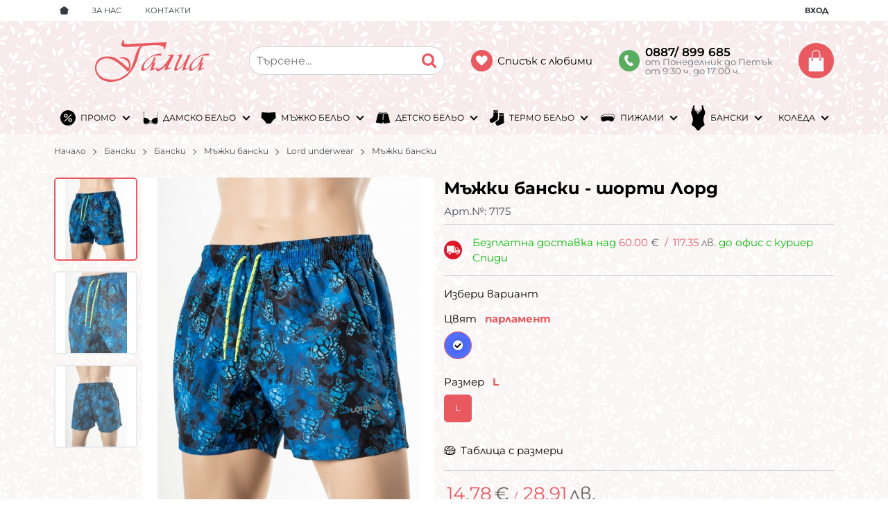

--- FILE ---
content_type: text/html; charset=UTF-8
request_url: https://galia.bg/majki-banski-7173
body_size: 39120
content:
        <!DOCTYPE html>
        <html lang="bg" translate="no" data-theme="themes/galia/" data-urlbase="/">
        <head>
            <base href="https://galia.bg/">
            <title>Мъжки бански | Онлайн магазин за бельо</title>
            <meta charset="UTF-8">
            <meta name="description" content="☛ Поръчай онлайн Мъжки бански - шорти  Лорд или на ☎ 0887/ 899 685 ❱ топ цена 14.78 € и отлично качество ✈ Бърза доставка ☛ galia.bg">
            <meta name="viewport" content="width=device-width, initial-scale=1.0, minimum-scale=1.0, maximum-scale=2.0, viewport-fit=cover">
                        <meta name="google" content="notranslate">
                        <meta name="google-site-verification" content="Kz5ov2o_x1ZkxtxaN99lBWoI-L_JMOZKxccBz-qaNAs">
                        <meta name="robots" content="index, follow">
                        <link rel="canonical" href="https://galia.bg/majki-banski-7173">
                    <link rel="preload" href="/fonts/montserrat_latin.woff2" as="font" type="font/woff2" crossorigin>
        <link rel="preload" href="/fonts/montserrat_cyrillic.woff2" as="font" type="font/woff2" crossorigin>
                    <link rel="preload" href="/themes/galia/vendor.231.css" as="style" type="text/css">
            <link rel="preload" href="/themes/galia/main.231.css" as="style" type="text/css">
            <link rel="preload" href="/themes/galia/vendor.231.js" as="script" type="text/javascript">
            <link rel="preload" href="/themes/galia/main.231.js" as="script" type="text/javascript">
            <link rel="stylesheet" type="text/css" href="/themes/galia/vendor.231.css">
            <link rel="stylesheet" type="text/css" href="/themes/galia/main.231.css">
                        <link rel="apple-touch-icon" href="/resources/apple-touch-icon.png">
                                        <link rel="icon" type="image/ico" href="/resources/favicon.ico">
                                        <link rel="icon" type="image/png" sizes="64x64" href="/resources/favicon64.png">
                    <link rel="alternate" type="application/rss+xml" title="galia.bg RSS feed"
            href="/rss_feed/view/1" />
                    <meta property="og:type" content="website">
            <meta property="og:title" content="Мъжки бански | Онлайн магазин за бельо">
            <meta property="og:description" content="☛ Поръчай онлайн Мъжки бански - шорти  Лорд или на ☎ 0887/ 899 685 ❱ топ цена 14.78 € и отлично качество ✈ Бърза доставка ☛ galia.bg">
            <meta property="og:image" content="https://galia.bg/thumbs/3/3212.jpg">
            <meta property="og:site_name" content="Онлайн магазин за бельо">
            <meta property="og:url" content="https://galia.bg/majki-banski-7173">
                                <script data-group="marketing">
            class TheMarketerPixel {
                constructor (api_key) {
                    var mktr = document.createElement("script");
                        mktr.async = true;
                    mktr.src = "https://t.themarketer.com/t/j/" + api_key;
                    var s = document.getElementsByTagName("script")[0];
                    s.parentNode.insertBefore(mktr,s);
                }
                event(name, data) {
                    var poll = setInterval(function () {
                        if (typeof dataLayer != 'undefined') {
                            switch (name) {
                                case 'forgot_password':
                                    dataLayer.push({
                                        event: "__sm__set_email",
                                        email_address: data.email,
                                        firstname: "",
                                        lastname: ""
                                    });
                                break;
                                case 'register':
                                    data.name = data.name.split(' ');
                                    dataLayer.push({
                                        event: "__sm__set_email",
                                        email_address: data.email,
                                        firstname: data.name[0],
                                        lastname: data.name[data.name.length - 1]
                                    });
                                    dataLayer.push({
                                        event: "__sm__set_phone",
                                        phone: data.phone,
                                    });
                                break;
                                case 'contact':
                                    data.name = data.name.split(' ');
                                    dataLayer.push({
                                        event: "__sm__set_email",
                                        email_address: data.email,
                                        firstname: data.name[0],
                                        lastname: data.name[data.name.length - 1]
                                    });
                                    dataLayer.push({
                                        event: "__sm__set_phone",
                                        phone: data.phone,
                                    });
                                break;
                                case 'subscribe':
                                    dataLayer.push({
                                        event: "__sm__set_email",
                                        email_address: data.email,
                                        firstname: "",
                                        lastname: ""
                                    });
                                break;
                                case 'unsubscribe':
                                break;
                                case 'homepage':
                                    dataLayer.push({
                                        event: "__sm__view_homepage"
                                    });
                                break;
                                case 'brand':
                                    dataLayer.push({
                                        event: "__sm__view_brand",
                                        name: data.name
                                    });
                                break;
                                case 'category':
                                    dataLayer.push({
                                        event: "__sm__view_category",
                                        category: data.hierarchy
                                    });
                                break;
                                case 'add_to_cart':
                                    dataLayer.push({
                                        event: "__sm__add_to_cart",
                                        product_id: data.id,
                                        quantity: data.quantity,
                                        variation: data.variation
                                    });
                                break;
                                case 'add_to_wishlist':
                                    dataLayer.push({
                                        event: "__sm__add_to_wishlist",
                                        product_id: data.id,
                                        variation: data.variation
                                    });
                                break;
                                case 'remove_from_wishlist':
                                    dataLayer.push({
                                        event: "__sm__remove_from_wishlist",
                                        product_id: data.id,
                                        variation: data.variation
                                    });
                                break;
                                case 'initiate_checkout':
                                    dataLayer.push({
                                        event: "__sm__initiate_checkout"
                                    });
                                break;
                                case 'remove_from_cart':
                                    dataLayer.push({
                                        event: "__sm__remove_from_cart",
                                        product_id: data.id,
                                        quantity: data.quantity,
                                        variation: data.variation
                                    });
                                break;
                                case 'purchase':
                                    data.sale.event = '__sm__order';
                                    dataLayer.push(data.sale);
                                break;
                                case 'product':
                                    dataLayer.push({
                                        event: "__sm__view_product",
                                        product_id: data.id
                                    });
                                break;
                                case 'search':
                                    dataLayer.push({
                                        event: "__sm__search",
                                        search_term: data.search
                                    });
                                break;
                            }
                            clearInterval(poll);
                        }
                    }, 1000);
                }
            }
            window.themarketer_pixel = new TheMarketerPixel('OKTWN7YH');
            </script>
                    <script>
                window.mobile_app = 0;
                window.curr = {
                    sign: '€',
                    signPos: '1',
                    signSep: ' ',
                    rate: '1',
                    code: 'EUR',
                };
                window.lang={"add_to_wishlist":"Добави в любими","are_you_sure":"Сигурни ли сте?","categories":"Категории","choose_option":"Моля изберете опция!","close_all":"Затвори всички","dropzone_cancel_upload":"Отмяна на качването","dropzone_cancelupload_confirmation":"Сигурни ли сте, че искате да отмените това качване?","dropzone_default_message":"Прикачи снимка","dropzone_fallback_message":"Вашият браузър не поддържа качване на файлове чрез плъзгане и пускане.","dropzone_file_too_big":"Файлът е твърде голям ({{filesize}}MiB). Максимален размер: {{maxFilesize}}MiB.","dropzone_invalid_file_type":"Не можете да качвате файлове от този тип.","dropzone_max_files_exceeded":"Не можете да качвате повече файлове.","dropzone_response_error":"Сървърът отговори с код {{statusCode}}.","dropzone_upload_canceled":"Качването е отменено.","from":"От","incorrect_email":"Уверете се, че ел. пощата ви е въведена правилно!","incorrect_phone":"Уверете се, че телефонът ви е въведен правилно!","open_all":"Отвори всички","outstock_short":"Неналичен","please_choose_variant":"Моля изберете вариант!","please_fill":"Моля попълнете!","promo_valid":"Валидност на промоцията","range_from":"От","remove_from_wishlist":"Премахни от любими","search_empty_msg":"Моля въведете текст в полето за търсене!","see_less":"Виж по-малко","show_less_filters":"Покажи по-малко филтри","show_more_filters":"Покажи още филтри","wishlist_added":"Продуктът беше добавен успешно във Вашият списък с любими.","wishlist_removed":"Продуктът беше премахнат успешно от Вашият списък с любими."};            </script>
                    </head>
        <body id="product"
            class=" horizontal-menu">
                    <header class="js-header header">
                <div class="js-mainMenu menu display-mobile">
            <div class="menu__main">            <div class="menu__item  menu__item--flag-73">
                                <a class="menu__cat"
                    href="/promocii"
                    title="Промо"
                     data-type="promo">
                    Промо                </a>
                            </div>
                        <div class="cats-menu__item">
                <div class="cats-menu__holder cats-menu__holder--closed">
                                        <a class="cats-menu__cat" href="/damsko-belio" title="Дамско бельо">Дамско бельо</a>
                                            <span class="cats-menu__arrow js-toggle-cats js-load-listcats" data-id="2" data-type="categoryList"></span>
                                    </div>
                            </div>
                        <div class="cats-menu__item">
                <div class="cats-menu__holder cats-menu__holder--closed">
                                        <a class="cats-menu__cat" href="/majko-belio" title="Мъжко бельо">Мъжко бельо</a>
                                            <span class="cats-menu__arrow js-toggle-cats js-load-listcats" data-id="1" data-type="categoryList"></span>
                                    </div>
                            </div>
                        <div class="cats-menu__item">
                <div class="cats-menu__holder cats-menu__holder--closed">
                                        <a class="cats-menu__cat" href="/detsko-belio" title="Детско бельо">Детско бельо</a>
                                            <span class="cats-menu__arrow js-toggle-cats js-load-listcats" data-id="3" data-type="categoryList"></span>
                                    </div>
                            </div>
                        <div class="cats-menu__item">
                <div class="cats-menu__holder cats-menu__holder--closed">
                                        <a class="cats-menu__cat" href="/termo-belio" title="Термо бельо">Термо бельо</a>
                                            <span class="cats-menu__arrow js-toggle-cats js-load-listcats" data-id="115" data-type="categoryList"></span>
                                    </div>
                            </div>
                        <div class="cats-menu__item">
                <div class="cats-menu__holder cats-menu__holder--closed">
                                        <a class="cats-menu__cat" href="/pijami" title="Пижами">Пижами</a>
                                            <span class="cats-menu__arrow js-toggle-cats js-load-listcats" data-id="76" data-type="categoryList"></span>
                                    </div>
                            </div>
                        <div class="cats-menu__item">
                <div class="cats-menu__holder cats-menu__holder--closed">
                                        <a class="cats-menu__cat" href="/banski" title="Бански">Бански</a>
                                            <span class="cats-menu__arrow js-toggle-cats js-load-listcats" data-id="6" data-type="categoryList"></span>
                                    </div>
                            </div>
                        <div class="cats-menu__item">
                <div class="cats-menu__holder cats-menu__holder--closed">
                                        <a class="cats-menu__cat" href="/koleda" title="КОЛЕДА ">КОЛЕДА </a>
                                            <span class="cats-menu__arrow js-toggle-cats js-load-listcats" data-id="120" data-type="categoryList"></span>
                                    </div>
                            </div>
            </div>
        </div>
                <div class="header__top">
            <div class="container d-flex">
                    <nav class="d-flex header__nav mr-auto">
            <a class="font-size-0 header__nav-link header__nav-link--home" href="/">
                <svg class="svg svg--home" aria-label="Home" role="img">
                    <use xlink:href="#svg-home"></use>
                </svg>
                <span>Начало</span>
            </a>
            <a class="header__nav-link" href="/za-nas" title="За нас">За нас</a><a class="header__nav-link" href="/contacts" title="Контакти">Контакти</a>        </nav>
                <div class="header__sign-in d-inline-flex align-items-center">
                                <a class="js-modal header__nav-link header__login" href="/user/login">Вход</a>
                            </div>
                    </div>
        </div>
                    <div class="header__head horizontal">
                            <div class="container d-flex header__buttons">
                        <div class="header__logo d-inline-flex col-4 col-lg-3 pr-2">
                        <a href="/" class="header__logo-link">
                <img class="header__logo-img"
                    src="/resources/logo-galia-30.svg" width="72" height="72" alt="galia.bg"
                    fetchpriority="high" />
                            </a>
                    </div>
                    <form class="js-searchForm header__search-form mr-lg-2 mr-xl-5"
                    data-ajax="/search/ajax/12"
                    action="/search/static/12"
                    method="post">
                                <input class="js-searchField header__search-bar" type="search" name="search"
                        value=""
                        placeholder="Търсене..." autocomplete="off" />
                <button type="submit" class="d-flex header__search-btn js-openSearch">
                    <svg class="svg svg--search m-auto" aria-label="search" role="img">
                        <use xlink:href="#svg-search"></use>
                    </svg>
                </button>
                            </form>
                        <a class="header__tel mr-lg-2 mr-xl-5" href="tel:0887/899685" >
                <span class="header__tel-icon ">
                    <svg class="svg svg--phone" aria-label="Phone" role="img">
                        <use xlink:href="#svg-phone"></use>
                    </svg>
                </span>
                <div class="header__tel-text ml-1">
                                        <span>0887/ 899 685</span>
                                                                <span class="header__tel-time">от Понеделник до Петък<br>от 9:30 ч. до 17:00 ч.</span>
                                    </div>
            </a>
                        <a class="js-wishlist header__wishlist mr-0 mr-sm-1 mr-lg-2 mr-xl-5" href="/wishlist">
                <span class="header__wishlist-icon">
                    <svg class="svg svg--heart" aria-label="Heart" role="img">
                        <use xlink:href="#svg-heart"></use>
                    </svg>
                </span>
                <span class="header__wishlist-text ml-1">Списък с любими</span>
                <span class="js-wishlist-dot header__wishlist-dot u-hide">
                    0                </span>
            </a>
                    <div class="js-header-cart-load header__cart">
            <a class="js-cart header__cart-link" href="/">
                <svg class="svg svg--shopping-cart" aria-label="Shopping Cart" role="img">
                    <use xlink:href="#svg-shopping-cart"></use>
                </svg>
                <span class="js-cart-count header__cart-dot dot hide"></span>
            </a>
        </div>
                    <button aria-label="Main navigation" class="ml-1 ml-sm-2 d-lg-none js-triggerMenu hamburger hamburger--spin" type="button" data-type="mobile">
                <span class="hamburger-box"><span class="hamburger-inner"></span></span>
            </button>
                            </div>
                        <div class="container display-desktop">
            <div class="js-horizontalMenu js-desktopMainmenu menu menu--horizontal">
                <div class="menu__main">            <div class="menu__item  menu__item--flag-73 menu__item--children">
                                <a class="menu__cat js-load-mainmenu-sub menu__cat--has-icon"
                    href="/promocii"
                    title="Промо"
                     data-type="promo">
                                            <svg class="svg svg--promo-products"
                            aria-label="promo-products" role="img">
                            <use xlink:href="#svg-promo-products"></use>
                        </svg>
                    Промо                    <span class="menu__arrow"></span>
                                    </a>
                                <div class="menu__submenu container-fluid pt-1 pb-1">
                    <div class="js-mainmenu-sub-holder row menu__subcats"></div>
                </div>
                            </div>
                        <div class="menu__item menu__item--children">
                <a class="menu__cat js-load-mainmenu-sub menu__cat--has-icon"
                    title="Дамско бельо"
                    href="/damsko-belio"
                    data-id="2"
                    data-type="category"><svg xmlns="http://www.w3.org/2000/svg" viewBox="0 0 31 28"><title>category-icon</title><rect x="14.17" y="20.47" width="2.68" height="0.95"/><path d="M13.3,23.32l1.48,1.23a.81.81,0,0,1,.31-.62l-1.42-1.18Q13.5,23,13.3,23.32Z"/><path d="M14.78,24.59l-2.84.4a8.45,8.45,0,0,1-.94.82l4.14-.58A.81.81,0,0,1,14.78,24.59Z"/><path d="M16.43,24.56l1.48-1.24q-.2-.29-.37-.58l-1.42,1.19A.81.81,0,0,1,16.43,24.56Z"/><path d="M19.27,25l-2.84-.4a.81.81,0,0,1-.35.63l4.14.58A8.44,8.44,0,0,1,19.27,25Z"/><path d="M15,21h2c0-.31-.56,0-.58-1H14.79c0,1,.21.71.21,1Z"/><path d="M13.62,22.19l-.22.34.48.22C14.3,22.06,14,21.44,15,21V20h-.21v.21s-.06,0-.17-.13l0,.22A20.08,20.08,0,0,1,13.62,22.19Z"/><path d="M10.85,25.33A6.88,6.88,0,0,1,9,26.24,9.63,9.63,0,0,1,7,26.61l-.76.06h-.3a4.07,4.07,0,0,1-1.06-.14,4.85,4.85,0,0,1-1-.39,5.73,5.73,0,0,1-.89-.58,6.74,6.74,0,0,1-.77-.72,6.49,6.49,0,0,1-.46-.56,6.5,6.5,0,0,0,.33.83l.24,1s1.63,1.59,6.06.85A6.19,6.19,0,0,0,11,25.8h-.08Z"/><path d="M1.63,23.67H1.8l.09.09a6.76,6.76,0,0,0,.66.72l.36.32.38.3a4.88,4.88,0,0,0,1.7.82,3.71,3.71,0,0,0,.86.11l.14.2V26l.41,0,.5,0a9,9,0,0,0,1.92-.34,6.26,6.26,0,0,0,1.73-.83,7.85,7.85,0,0,0,.76-.6l.11-.1.24-.23.17-.18.17-.18a12.49,12.49,0,0,0,1.18-1.58c.32-.49.63-1,1-1.73l.06-.13.15,0h0l.14.09a30.5,30.5,0,0,0-4-4.08c-2.94-2.63-6.89-2.37-7.86-2.35,0,.13,0,.27,0,.4L1.68,14a19.86,19.86,0,0,0-.14,9.76l0,0Z"/><path d="M13,23.1c-.19.27-.39.53-.6.77l-.17.19-.12.13-.32.33-.11.1c-.18.17-.38.32-.57.47l.8-.11a11.29,11.29,0,0,0,1.36-1.66Z"/><path d="M14.64,20.15l-.09,0,.07.1Z"/><path d="M10.85,25.33l.05,0,.25-.2-.33,0Z"/><path d="M2,13.41a.9.9,0,0,0,.51.25h.2c0-1,0-1.89.06-2.84s.07-2.15.09-3.23c0-.54,0-1.08,0-1.62V5.16c0-.27,0-.54,0-.81,0-.54,0-1.09-.09-1.64l0-.41c0-.14,0-.28-.06-.42s0-.28-.08-.43l0-.11V1.28l0-.06L2.47,1l-.89.35.06.15v.08l0,.09c0,.11.06.24.08.36s0,.25.06.38l.05.39c.06.52.1,1,.12,1.58S2,5.44,2,6s0,1.07,0,1.6Q2,9.18,2,10.78A19.4,19.4,0,0,1,1.68,14h0c0-.17.07-.34.12-.52A.13.13,0,0,1,2,13.41Z"/><path d="M16.79,20H17l.09.12c.36.69.67,1.24,1,1.73a12.65,12.65,0,0,0,1.18,1.58l.34.36.23.23.12.11a7.94,7.94,0,0,0,.75.6,6.25,6.25,0,0,0,1.72.83,9,9,0,0,0,1.92.34l.75.05h0l0,.2V26c1,0,.75,0,1-.11a5.26,5.26,0,0,0,1.79-.82c.13-.09.3-.19.43-.3s.27-.21.38-.33a7,7,0,0,0,.67-.72l.07.09.13.15h.07l.07-.12,0-.06A20.07,20.07,0,0,0,29.52,14l-1.07,0c0-.11,0-.23,0-.34-1,0-4.92-.27-7.86,2.35a30.18,30.18,0,0,0-4,4.12l.11-.07Z"/><path d="M17,21a4.12,4.12,0,0,0,.72,1.73l.17-.22c-.07-.12-.19-.22-.27-.34a19,19,0,0,1-1-1.81l-.08-.14c-.1.14-.16,0-.16,0V20H17Z"/><path d="M19.27,25l.8.11c-.19-.15-.39-.3-.57-.46l-.11-.11-.26-.26-.17-.19-.17-.2c-.21-.24-.41-.5-.6-.78l-.27.22A11.28,11.28,0,0,0,19.27,25Z"/><path d="M28.28,25.57a5.73,5.73,0,0,1-.89.58,4.86,4.86,0,0,1-1,.39,4.08,4.08,0,0,1-1.06.14H25l-.76-.06a9.63,9.63,0,0,1-2.05-.38,6.88,6.88,0,0,1-1.84-.91l-.07.48h-.08A6.19,6.19,0,0,0,22.88,27c4.44.74,6.06-.85,6.06-.85l.24-1a6.49,6.49,0,0,0,.33-.83,6.39,6.39,0,0,1-.46.56A6.68,6.68,0,0,1,28.28,25.57Z"/><path d="M16.55,20.19l0,0,.07-.1Z"/><path d="M20.36,25.33l0-.19-.32,0,.25.2Z"/><path d="M28.67,13.65a.89.89,0,0,0,.51-.25c.07-.08.2,0,.23.1a2.83,2.83,0,0,0,.1.49h0a19.25,19.25,0,0,1-.29-3.22c0-1.06-.07-2.15-.09-3.21,0-.53,0-1.07,0-1.6s0-1.07,0-1.59.07-1.06.12-1.57l.05-.39c0-.13,0-.25.06-.38s0-.25.08-.36l0-.09V1.5l.06-.15L28.74,1l-.07.23,0,.06v.05l0,.11c0,.15-.06.28-.08.43s0,.28-.06.42,0,.27,0,.41c0,.55-.07,1.09-.09,1.63,0,.27,0,.54,0,.81v.81c0,.54,0,1.07,0,1.61,0,1.07,0,2.14.09,3.21s.11,1.92.05,2.89Z"/><path d="M16.15,24.55h.09l-.36-.43.23-.2a.77.77,0,0,0-1,0l.23.2-.36.43h.09l.09.67h0a.75.75,0,0,0,.94,0h0ZM15.6,25a.42.42,0,1,1,.42-.42A.42.42,0,0,1,15.6,25Z"/><path d="M16.43,24.56l0,0h0v0Z"/><path d="M14.78,24.56v0h0l0,0Z"/><polygon points="14.89 24.65 14.96 24.56 14.81 24.58 14.89 24.65"/><polygon points="16.32 24.65 16.4 24.58 16.24 24.56 16.32 24.65"/></svg>Дамско бельо                    <span class="menu__arrow"></span>
                    </a>
                            <div class="menu__submenu container-fluid">
                <div class="row">
                    <div class="col-12">
                        <div class="menu__sub-head ml-1 mr-1">
                            <a href="/damsko-belio" class="menu__sub-title">Всички Дамско бельо</a>
                                                    </div>
                    </div>
                </div>
                <div class="js-mainmenu-sub-holder menu__subcats row pt-2 pb-2"></div>
            </div>
                        </div>
                        <div class="menu__item menu__item--children">
                <a class="menu__cat js-load-mainmenu-sub menu__cat--has-icon"
                    title="Мъжко бельо"
                    href="/majko-belio"
                    data-id="1"
                    data-type="category"><svg xmlns="http://www.w3.org/2000/svg" viewBox="0 0 29 24"><title>category-icon</title><path d="M27.7,3.94l-.14-2.59L16.64,2a36,36,0,0,1-4,0L1.68,1.35,1.55,3.94S.4,9.36,1.43,12.32c1,1.22,6.81,5.26,8.63,10,.35.44,3.69.66,4.43.71h.23c.64,0,4.12-.26,4.48-.71,1.81-4.71,7.64-8.75,8.63-10C28.85,9.36,27.7,3.94,27.7,3.94Z"/><path d="M18.86,22.35A19.8,19.8,0,0,1,19,17.48a10.24,10.24,0,0,1,1.26-3.73,5.39,5.39,0,0,1,2.26-2.1L20.5,4l-3.1.16-1.13.05q-.82,0-1.64,0T13,4.17l-1.12-.05L8.93,4,8.2,6.76A11.47,11.47,0,0,1,11,14.25a14,14,0,0,1-.46,4v0a20.24,20.24,0,0,1,0,4l0,.2-1-.12,0-.2a19.53,19.53,0,0,0,0-4h0l0-.16v-.16l0-.24c-.48-3-1.73-4.83-3.7-5.35A7.42,7.42,0,0,0,4,12a3.21,3.21,0,0,0-2.18.63l-.14.14L.93,12.1,1.07,12A4,4,0,0,1,4,11a8.37,8.37,0,0,1,1.93.24L7.83,3.92,1.36,3.59l0-.5,1,0,2.45.07,3.27.12,1.53.06,2.25.1,1.11,0,1.48,0h.34l1.42,0,1.09,0,1.09-.05,2.71-.12,3.26-.12,2.45-.07,1,0,0,.5-6.29.32,1.92,7.36A8.37,8.37,0,0,1,25.45,11a4.07,4.07,0,0,1,2.92.94l.14.14-.73.71-.14-.13a3.32,3.32,0,0,0-2.2-.63,7.34,7.34,0,0,0-1.74.23c-2,.52-3.22,2.33-3.7,5.36a19,19,0,0,0-.11,4.59l0,.2-1,.12ZM6.92,11.65a5.39,5.39,0,0,1,2.26,2.1,8.08,8.08,0,0,1,.7,1.49c0-.33,0-.66,0-1a10.38,10.38,0,0,0-2-6.15Z" style="fill:#fff"/></svg>Мъжко бельо                    <span class="menu__arrow"></span>
                    </a>
                            <div class="menu__submenu container-fluid">
                <div class="row">
                    <div class="col-12">
                        <div class="menu__sub-head ml-1 mr-1">
                            <a href="/majko-belio" class="menu__sub-title">Всички Мъжко бельо</a>
                                                    </div>
                    </div>
                </div>
                <div class="js-mainmenu-sub-holder menu__subcats row pt-2 pb-2"></div>
            </div>
                        </div>
                        <div class="menu__item menu__item--children">
                <a class="menu__cat js-load-mainmenu-sub menu__cat--has-icon"
                    title="Детско бельо"
                    href="/detsko-belio"
                    data-id="3"
                    data-type="category"><svg xmlns="http://www.w3.org/2000/svg" viewBox="0 0 32 26"><title>category-icon</title><path d="M26.8,6.06c-.56-.89-1.72-3-1.72-3l0-.08L25,3l-.78.32-.81.29-.82.26-.83.22-.85.19-.28.05a22.14,22.14,0,0,1-2.26.31l-.56,0-.57,0h-.51v.86A.87.87,0,0,1,17,5.51a.89.89,0,0,1,0,1.78.87.87,0,0,1-.3-.06v.39a.87.87,0,0,1,.3-.06.89.89,0,0,1,0,1.78.88.88,0,0,1-.31-.06v.39A.88.88,0,0,1,17,9.61a.89.89,0,1,1,0,1.78.88.88,0,0,1-.32-.06v.4a.88.88,0,0,1,.32-.06.89.89,0,0,1,0,1.78.88.88,0,0,1-.33-.07l0,2.83.47.76a.6.6,0,0,1-.2.82l-.12.13-.19.07H16.3l-.23-.35-.63-1.06v-.21L15.5,4.7c-.53,0-1.09,0-1.71-.1-.81-.07-1.55-.17-2.26-.28S10,4,9.31,3.86l-1.1-.3c-.37-.11-.73-.22-1.1-.36L7,3.17c-.27.49-1.16,2.13-1.64,2.89s-4.2,16.76-4.2,16.76S13.4,25.27,14.49,25c.56-.53,1.22-3.84,1.42-4l.19-.13.19.13c.2.13.86,3.44,1.42,4C18.8,25.27,31,22.83,31,22.83S27.36,7,26.8,6.06Z"/><path d="M11.72,3.41A30.48,30.48,0,0,0,16.06,4h.16a23.74,23.74,0,0,0,4.16-.6l.28-.17.8-.23.79-.23L23,2.53l.77-.27L24.47,2l-.19-.32a.44.44,0,0,0-.5-.19c-.28.08-.7.18-1.21.28a32.89,32.89,0,0,1-13,0c-.51-.1-.93-.2-1.21-.28a.44.44,0,0,0-.5.19l-.32.52c.61.2,1.25.5,2,.66S11,3.3,11.72,3.41Z"/><path d="M16.52,4l-.22-.18H16.1a.6.6,0,0,0-.6.6V4.7h1.2V4.43A.59.59,0,0,0,16.52,4Z"/><path d="M16.09,6.4a.88.88,0,0,0,.59.83V5.57A.88.88,0,0,0,16.09,6.4Z"/><path d="M16.09,8.45a.89.89,0,0,0,.58.83V7.62A.88.88,0,0,0,16.09,8.45Z"/><path d="M16.09,10.5a.89.89,0,0,0,.57.83V9.67A.89.89,0,0,0,16.09,10.5Z"/><path d="M16.09,12.55a.89.89,0,0,0,.56.82V11.73A.89.89,0,0,0,16.09,12.55Z"/></svg>Детско бельо                    <span class="menu__arrow"></span>
                    </a>
                            <div class="menu__submenu container-fluid">
                <div class="row">
                    <div class="col-12">
                        <div class="menu__sub-head ml-1 mr-1">
                            <a href="/detsko-belio" class="menu__sub-title">Всички Детско бельо</a>
                                                    </div>
                    </div>
                </div>
                <div class="js-mainmenu-sub-holder menu__subcats row pt-2 pb-2"></div>
            </div>
                        </div>
                        <div class="menu__item menu__item--children">
                <a class="menu__cat js-load-mainmenu-sub menu__cat--has-icon"
                    title="Термо бельо"
                    href="/termo-belio"
                    data-id="115"
                    data-type="category"><svg xmlns="http://www.w3.org/2000/svg" viewBox="0 0 26 28"><path d="M15.75 26.79a3.18 3.18 0 0 1-4.1-1.79l-.43-1.13A3.18 3.18 0 0 1 13 19.73l.25-.09a6.27 6.27 0 0 0 4-5.83V9.68l6.24.35a.26.26 0 0 0 .27-.24.25.25 0 0 0-.24-.27l-6.19-.35V7.72l7.67.43v1.46h-.54a.25.25 0 1 0 0 .5h.57v7.41c0 .39.22 2.08.23 2.15v.06a3.18 3.18 0 0 1-1.82 4.1ZM25 6.07l-7.74-.43v1.57l7.74.43Z" style="fill:#231f20"/><path d="M15 12.89V5.48l-.93-.05a.25.25 0 0 1 0-.5L15 5V3.51l-7.65-.43v1.46l6 .33a.25.25 0 0 1 .24.27.26.26 0 0 1-.27.24L7.27 5v4.13a4 4 0 0 1-.4 2.22A6.88 6.88 0 0 1 3.28 15l-.28.09a3.18 3.18 0 0 0-1.82 4.1l.43 1.13a3.18 3.18 0 0 0 4.1 1.82l3.37-1.3a3.66 3.66 0 0 1 2-1.79l.25-.09A5.76 5.76 0 0 0 15 13.62v-.73ZM15 3V1.43L7.27 1v1.57Z" style="fill:#231f20"/></svg>Термо бельо                    <span class="menu__arrow"></span>
                    </a>
                            <div class="menu__submenu container-fluid">
                <div class="row">
                    <div class="col-12">
                        <div class="menu__sub-head ml-1 mr-1">
                            <a href="/termo-belio" class="menu__sub-title">Всички Термо бельо</a>
                                                    </div>
                    </div>
                </div>
                <div class="js-mainmenu-sub-holder menu__subcats row pt-2 pb-2"></div>
            </div>
                        </div>
                        <div class="menu__item menu__item--children">
                <a class="menu__cat js-load-mainmenu-sub menu__cat--has-icon"
                    title="Пижами"
                    href="/pijami"
                    data-id="76"
                    data-type="category"><svg xmlns="http://www.w3.org/2000/svg" viewBox="0 0 33 19"><path d="M31.91 6.33a6.57 6.57 0 0 0-3.61-4.18 10.6 10.6 0 0 0-2.69-.71 45 45 0 0 0-11.89-.09c-3.28.36-7.05 1-10.11 3.13a6.35 6.35 0 0 0-2.47 2.86 3.49 3.49 0 0 0 .76 3.82 4.48 4.48 0 0 0 .38.3 5.5 5.5 0 0 0 0 1A5.73 5.73 0 0 0 3.92 16a5.16 5.16 0 0 0 4 1.54 10.46 10.46 0 0 0 3.57-1.26c2-1 4.22-1.79 6.41-1.4s3.83 1.78 5.9 2.2a5.06 5.06 0 0 0 4.79-1.44 5.64 5.64 0 0 0 1.15-4v-.05a3.52 3.52 0 0 0 2.13-2.1 5 5 0 0 0 .04-3.16ZM31 9.1a2.6 2.6 0 0 1-1.38 1.48 5.15 5.15 0 0 0-.92-2.14C26.46 5.55 22.17 6.2 19 6.16l-7.41-.11C8.95 6 6.3 6.13 4.14 7.92a5.14 5.14 0 0 0-1.65 2.48A2.61 2.61 0 0 1 2 7.68a5.45 5.45 0 0 1 2.16-2.43c2.88-2 6.5-2.62 9.66-3a44.11 44.11 0 0 1 11.64.09 9.76 9.76 0 0 1 2.46.66A5.61 5.61 0 0 1 31 6.59a4.08 4.08 0 0 1 0 2.51Z"/></svg>Пижами                    <span class="menu__arrow"></span>
                    </a>
                            <div class="menu__submenu container-fluid">
                <div class="row">
                    <div class="col-12">
                        <div class="menu__sub-head ml-1 mr-1">
                            <a href="/pijami" class="menu__sub-title">Всички Пижами</a>
                                                    </div>
                    </div>
                </div>
                <div class="js-mainmenu-sub-holder menu__subcats row pt-2 pb-2"></div>
            </div>
                        </div>
                        <div class="menu__item menu__item--children">
                <a class="menu__cat js-load-mainmenu-sub menu__cat--has-icon"
                    title="Бански"
                    href="/banski"
                    data-id="6"
                    data-type="category"><svg xmlns="http://www.w3.org/2000/svg" viewBox="0 0 17 30"><title>category-icon</title><path d="M16,6.93a32.41,32.41,0,0,1-1.79-5.25C14.12,1.35,14,1,13.71,1h-.63c-.29,0-.35.36-.31.73.11,1.06.17,2,.27,3.1,0,0,0,0-.06,0C10.7,5.64,9.34,8,8.81,9.16,8,6.45,4.65,4.84,4.5,4.77l-.07,0c.11-1.08.2-2,.32-3.08,0-.35,0-.66-.32-.66H3.67c-.15,0-.27.31-.33.58A36.59,36.59,0,0,1,1.47,7.14a4.6,4.6,0,0,0,0,4.08,12.41,12.41,0,0,1,.57,1.37,10.48,10.48,0,0,1-.17,8.63c-.63,1.3-.31,2.07,1,2.74a8.09,8.09,0,0,1,3.88,3.62A2.16,2.16,0,0,0,9.36,29h.06a.84.84,0,0,0,.86-.58,9.31,9.31,0,0,1,4.42-4.45,1.75,1.75,0,0,0,.92-2.67,9.78,9.78,0,0,1-1-4.23,12.67,12.67,0,0,1,1.4-5.8A5,5,0,0,0,16,6.93Zm-3.38-.47a8.72,8.72,0,0,0-3.18,3.63.7.7,0,0,1-.65.49.72.72,0,0,1-.7-.52,8.74,8.74,0,0,0-3.2-3.62,1,1,0,0,1-.51-1.09l0-.18c.49.25,3.8,2,4.15,4.7a.21.21,0,0,0,.19.18h0a.21.21,0,0,0,.2-.14s1.37-3.68,4.14-4.75c0,.09,0,.17,0,.26A1,1,0,0,1,12.61,6.46Z"/></svg>Бански                    <span class="menu__arrow"></span>
                    </a>
                            <div class="menu__submenu container-fluid">
                <div class="row">
                    <div class="col-12">
                        <div class="menu__sub-head ml-1 mr-1">
                            <a href="/banski" class="menu__sub-title">Всички Бански</a>
                                                    </div>
                    </div>
                </div>
                <div class="js-mainmenu-sub-holder menu__subcats row pt-2 pb-2"></div>
            </div>
                        </div>
                        <div class="menu__item menu__item--children">
                <a class="menu__cat js-load-mainmenu-sub"
                    title="КОЛЕДА "
                    href="/koleda"
                    data-id="120"
                    data-type="category">КОЛЕДА                     <span class="menu__arrow"></span>
                    </a>
                            <div class="menu__submenu container-fluid">
                <div class="row">
                    <div class="col-12">
                        <div class="menu__sub-head ml-1 mr-1">
                            <a href="/koleda" class="menu__sub-title">Всички КОЛЕДА </a>
                                                    </div>
                    </div>
                </div>
                <div class="js-mainmenu-sub-holder menu__subcats row pt-2 pb-2"></div>
            </div>
                        </div>
            </div>
            </div>
        </div>
                    </div>
        </header>
                <main class="product-page">
                <div class="breadcrumb mt-2 mb-4 display-desktop">
            <div class="container d-flex flex-lg-wrap">
                                <a class="breadcrumb__link" href="/">Начало</a>
                                    <a class="breadcrumb__link" href="/banski">Бански</a>
                                        <a class="breadcrumb__link" href="/banski/banski">Бански</a>
                                        <a class="breadcrumb__link" href="/banski/banski/majki-banski">Мъжки бански</a>
                                        <a class="breadcrumb__link" href="/banski/banski/majki-banski/lord-underwear">Lord underwear</a>
                                        <span class="breadcrumb__link">Мъжки бански</span>
                                </div>
        </div>
                <div class="display-mobile container mt-grid mb-grid">
            <a class="back" href="/banski/banski/majki-banski/lord-underwear">Назад до Мъжки бански Lord underwear</a>
        </div>
                <article class="js-product product-page">
                <div class="js-product-details-scroll product-page__details mb-grid">
            <div class="container">
                <div class="product-details js-galleryScroll" data-id="7173">
                    <div class="product-details__prod-grid">
                                <div class="product-details__name-wrapper">
            <h1 class="js-product-title product-details__name mb-0">Мъжки бански - шорти  Лорд</h1>
            <div class="product-details__detail border-b mb-2 pt-lg-1">
                <span class="product-details__num">Арт.№: <span class="js-prod-code">884-1</span></span>
                            </div>
        </div>
                <div class="js-prodGallery product-details__gallery-wrapper mb-grid mb-lg-0 gallery gallery--product gallery--portrait">
            <div class="product-details__gallery-inner">        <picture class="js-gallery-img gallery__img" ><source srcset="/thumbs/3/3212.jpg" media="(min-width: 400px)"><img fetchpriority="high" data-section_id="12" data-id="7173" class="js-gallery-cover gallery__big u-zoom-in js-modal js-toggle-gallery-modal" src="/thumbs/1/3212.jpg" data-zoom="/resources/3212.jpg" width="300" height="400" alt="Мъжки бански - шорти  Лорд" /></picture>
                <div class="display-mobile gallery__counter-holder">
            <span class="gallery__counter">
                                <span class="js-gallery-counter">1 от 3</span>
                <svg class="svg svg--camera ml-1" aria-label="dropdown" role="img">
                    <use xlink:href="#svg-camera"></use>
                </svg>
                            </span>
                        <span data-section_id="12" data-id="7173" class="js-toggle-gallery-modal js-modal js-gallery-zoom ml-1 u-pointer gallery__zoom">
                <svg class="svg svg--zoom-in" aria-label="zoom-in" role="img">
                    <use xlink:href="#svg-zoom-in"></use>
                </svg>
            </span>
                    </div>
        <div class="js-gallery-thumbs gallery__thumbs"><span class="gallery__thumb  js-product-7173 gallery__thumb--current" data-small="/thumbs/1/3212.jpg" data-big="/thumbs/3/3212.jpg" data-zoom="/resources/3212.jpg"><img loading="lazy" class="gallery__thumb-img" width="100" height="100" src="/thumbs/4/3212.jpg" alt="Мъжки бански - шорти  Лорд" /></span><span class="gallery__thumb  js-product-7173" data-small="/thumbs/1/3213.jpg" data-big="/thumbs/3/3213.jpg" data-zoom="/resources/3213.jpg"><img loading="lazy" class="gallery__thumb-img" width="100" height="100" src="/thumbs/4/3213.jpg" alt="Мъжки бански - шорти  Лорд" /></span><span class="gallery__thumb  js-product-7173" data-small="/thumbs/1/3214.jpg" data-big="/thumbs/3/3214.jpg" data-zoom="/resources/3214.jpg"><img loading="lazy" class="gallery__thumb-img" width="100" height="100" src="/thumbs/4/3214.jpg" alt="Мъжки бански - шорти  Лорд" /></span></div>
        <div class="js-galelry-nav gallery__nav js-nav-toggle-gallery-modal u-pointer">
            <span class="js-gallery-prev gallery__prev"></span>
            <span class="js-gallery-next gallery__next"></span>
        </div>
                    <span class="stickers product-details__stickers">
                    <span class="stickers__sticker stickers__sticker--unavailable js-sticker js-sticker-unavailable u-hide">
            <span class="stickers__sticker-title">Неналичен</span>
        </span>
                    </span>
            </div>
                    <div class="js-product-gifts product-gifts">
                </div>
                </div>
                <div class="product-details__info js-product-details details">
                <div class="js-product-discount js-product-discounts-top">                    <div class="js-discount-free_shipping product-details__shipping border-b mb-2 pb-2">
                        <svg class="svg svg--shipping-truck mr-2" aria-label="shipping truck" role="img">
                            <use xlink:href="#svg-shipping-truck"></use>
                        </svg>
                        <div>
                            Безплатна доставка над         <div class="js-price-container prices  prod__prices text-center">
                    <div class="js-price prices__current">
                        <div class="prices__num">60.00</div>
            <div class="prices__delimer">&nbsp;</div>
            <div class="prices__currency">€</div>
                        <div class="prices__slash mx-1">/</div>
            <div class="js-price-eur prices__num" data-rate="0.51129188119622">117.35</div>
            <div class="prices__delimer">&nbsp;</div>
            <div class="prices__currency">лв.</div>
                    </div>
                </div>
         до офис с куриер Спиди                        </div>
                    </div>
                    </div>
                <div class="versions-picker">
            <div class="js-modifiers-picker versions-picker__group mb-1"
                data-default="{&quot;id&quot;:7173,&quot;code&quot;:&quot;884-1&quot;,&quot;title&quot;:&quot;\u041c\u044a\u0436\u043a\u0438 \u0431\u0430\u043d\u0441\u043a\u0438 - \u0448\u043e\u0440\u0442\u0438  \u041b\u043e\u0440\u0434&quot;,&quot;url&quot;:&quot;https:\/\/galia.bg\/majki-banski-7173&quot;,&quot;price&quot;:&quot;14.78&quot;,&quot;prepprice&quot;:null,&quot;oldprice&quot;:null,&quot;promo_title&quot;:&quot;&quot;,&quot;saleable&quot;:true,&quot;tags&quot;:&quot;\u0412 \u043d\u0430\u043b\u0438\u0447\u043d\u043e\u0441\u0442&quot;,&quot;nocount&quot;:0,&quot;from&quot;:&quot;01.01.1970&quot;,&quot;to&quot;:&quot;01.01.1970&quot;,&quot;flags&quot;:&quot;&quot;,&quot;qty&quot;:&quot;1&quot;,&quot;step&quot;:1,&quot;is_comingsoon&quot;:0,&quot;ecommerce_buy&quot;:{&quot;google&quot;:{&quot;id&quot;:7173,&quot;name&quot;:&quot;\u041c\u044a\u0436\u043a\u0438 \u0431\u0430\u043d\u0441\u043a\u0438 - \u0448\u043e\u0440\u0442\u0438  \u041b\u043e\u0440\u0434&quot;,&quot;category&quot;:&quot;\u041c\u044a\u0436\u043a\u0438 \u0431\u0430\u043d\u0441\u043a\u0438&quot;,&quot;brand&quot;:&quot;Lord underwear&quot;,&quot;variant&quot;:&quot;&quot;,&quot;price&quot;:&quot;14.78&quot;,&quot;quantity&quot;:1,&quot;type&quot;:&quot;addToCart&quot;},&quot;facebook&quot;:{&quot;content_ids&quot;:7173,&quot;content_name&quot;:&quot;\u041c\u044a\u0436\u043a\u0438 \u0431\u0430\u043d\u0441\u043a\u0438 - \u0448\u043e\u0440\u0442\u0438  \u041b\u043e\u0440\u0434&quot;,&quot;content_category&quot;:&quot;\u041c\u044a\u0436\u043a\u0438 \u0431\u0430\u043d\u0441\u043a\u0438&quot;,&quot;value&quot;:&quot;14.78&quot;,&quot;currency&quot;:&quot;EUR&quot;,&quot;type&quot;:&quot;AddToCart&quot;}},&quot;ecommerce_click&quot;:{&quot;google&quot;:{&quot;id&quot;:7173,&quot;name&quot;:&quot;\u041c\u044a\u0436\u043a\u0438 \u0431\u0430\u043d\u0441\u043a\u0438 - \u0448\u043e\u0440\u0442\u0438  \u041b\u043e\u0440\u0434&quot;,&quot;category&quot;:&quot;\u041c\u044a\u0436\u043a\u0438 \u0431\u0430\u043d\u0441\u043a\u0438&quot;,&quot;brand&quot;:&quot;Lord underwear&quot;,&quot;variant&quot;:&quot;&quot;,&quot;price&quot;:&quot;14.78&quot;,&quot;quantity&quot;:1,&quot;type&quot;:&quot;addProduct&quot;},&quot;facebook&quot;:{&quot;content_ids&quot;:7173,&quot;content_name&quot;:&quot;\u041c\u044a\u0436\u043a\u0438 \u0431\u0430\u043d\u0441\u043a\u0438 - \u0448\u043e\u0440\u0442\u0438  \u041b\u043e\u0440\u0434&quot;,&quot;content_category&quot;:&quot;\u041c\u044a\u0436\u043a\u0438 \u0431\u0430\u043d\u0441\u043a\u0438&quot;,&quot;value&quot;:&quot;14.78&quot;,&quot;currency&quot;:&quot;EUR&quot;,&quot;type&quot;:&quot;ViewContent&quot;}},&quot;stocks_count&quot;:null,&quot;is_default&quot;:true,&quot;show_price_from&quot;:0,&quot;after_login&quot;:false,&quot;size_id&quot;:43,&quot;size_title&quot;:&quot;\u0422\u0430\u0431\u043b\u0438\u0446\u0430 \u0441 \u0440\u0430\u0437\u043c\u0435\u0440\u0438&quot;}">
                <span class="versions-picker__title">Избери вариант</span>
                                    <div class="js-field versions-picker__field mt-2" data-modifier="2">
                        <span class="js-field-title versions-picker__field-title">
                            Цвят                            <span class="js-selected-title versions-picker__field-selected">
                                парламент                            </span>
                        </span>
                                                <ul class="versions-picker__attributes">
                                                            <li data-title="парламент" class="js-attribute versions-picker__attribute js-selected versions-picker__attribute--selected versions-picker__attribute--circle"
                                    data-id="58"
                                    data-products="{&quot;7175&quot;:{&quot;id&quot;:7175,&quot;code&quot;:&quot;7175&quot;,&quot;price&quot;:&quot;14.78&quot;,&quot;prepprice&quot;:null,&quot;oldprice&quot;:null,&quot;promo_title&quot;:&quot;&quot;,&quot;saleable&quot;:true,&quot;tags&quot;:&quot;\u0412 \u043d\u0430\u043b\u0438\u0447\u043d\u043e\u0441\u0442&quot;,&quot;nocount&quot;:0,&quot;from&quot;:&quot;01.01.1970&quot;,&quot;to&quot;:&quot;01.01.1970&quot;,&quot;flags&quot;:&quot;&quot;,&quot;qty&quot;:&quot;1&quot;,&quot;step&quot;:1,&quot;is_comingsoon&quot;:0,&quot;ecommerce_buy&quot;:{&quot;google&quot;:{&quot;id&quot;:7173,&quot;name&quot;:&quot;\u041c\u044a\u0436\u043a\u0438 \u0431\u0430\u043d\u0441\u043a\u0438 - \u0448\u043e\u0440\u0442\u0438  \u041b\u043e\u0440\u0434, L \u043f\u0430\u0440\u043b\u0430\u043c\u0435\u043d\u0442&quot;,&quot;category&quot;:&quot;\u041c\u044a\u0436\u043a\u0438 \u0431\u0430\u043d\u0441\u043a\u0438&quot;,&quot;brand&quot;:&quot;Lord underwear&quot;,&quot;variant&quot;:&quot;\u041c\u044a\u0436\u043a\u0438 \u0431\u0430\u043d\u0441\u043a\u0438 - \u0448\u043e\u0440\u0442\u0438  \u041b\u043e\u0440\u0434, L \u043f\u0430\u0440\u043b\u0430\u043c\u0435\u043d\u0442&quot;,&quot;price&quot;:&quot;14.78&quot;,&quot;quantity&quot;:1,&quot;type&quot;:&quot;addToCart&quot;},&quot;facebook&quot;:{&quot;content_ids&quot;:7173,&quot;content_name&quot;:&quot;\u041c\u044a\u0436\u043a\u0438 \u0431\u0430\u043d\u0441\u043a\u0438 - \u0448\u043e\u0440\u0442\u0438  \u041b\u043e\u0440\u0434, L \u043f\u0430\u0440\u043b\u0430\u043c\u0435\u043d\u0442&quot;,&quot;content_category&quot;:&quot;\u041c\u044a\u0436\u043a\u0438 \u0431\u0430\u043d\u0441\u043a\u0438&quot;,&quot;value&quot;:&quot;14.78&quot;,&quot;currency&quot;:&quot;EUR&quot;,&quot;type&quot;:&quot;AddToCart&quot;}},&quot;ecommerce_click&quot;:{&quot;google&quot;:{&quot;id&quot;:7173,&quot;name&quot;:&quot;\u041c\u044a\u0436\u043a\u0438 \u0431\u0430\u043d\u0441\u043a\u0438 - \u0448\u043e\u0440\u0442\u0438  \u041b\u043e\u0440\u0434, L \u043f\u0430\u0440\u043b\u0430\u043c\u0435\u043d\u0442&quot;,&quot;category&quot;:&quot;\u041c\u044a\u0436\u043a\u0438 \u0431\u0430\u043d\u0441\u043a\u0438&quot;,&quot;brand&quot;:&quot;Lord underwear&quot;,&quot;variant&quot;:&quot;\u041c\u044a\u0436\u043a\u0438 \u0431\u0430\u043d\u0441\u043a\u0438 - \u0448\u043e\u0440\u0442\u0438  \u041b\u043e\u0440\u0434, L \u043f\u0430\u0440\u043b\u0430\u043c\u0435\u043d\u0442&quot;,&quot;price&quot;:&quot;14.78&quot;,&quot;quantity&quot;:1,&quot;type&quot;:&quot;addProduct&quot;},&quot;facebook&quot;:{&quot;content_ids&quot;:7173,&quot;content_name&quot;:&quot;\u041c\u044a\u0436\u043a\u0438 \u0431\u0430\u043d\u0441\u043a\u0438 - \u0448\u043e\u0440\u0442\u0438  \u041b\u043e\u0440\u0434, L \u043f\u0430\u0440\u043b\u0430\u043c\u0435\u043d\u0442&quot;,&quot;content_category&quot;:&quot;\u041c\u044a\u0436\u043a\u0438 \u0431\u0430\u043d\u0441\u043a\u0438&quot;,&quot;value&quot;:&quot;14.78&quot;,&quot;currency&quot;:&quot;EUR&quot;,&quot;type&quot;:&quot;ViewContent&quot;}},&quot;stocks_count&quot;:null,&quot;is_default&quot;:false,&quot;after_login&quot;:false,&quot;parent&quot;:{&quot;id&quot;:7173,&quot;code&quot;:&quot;884-1&quot;,&quot;title&quot;:&quot;\u041c\u044a\u0436\u043a\u0438 \u0431\u0430\u043d\u0441\u043a\u0438 - \u0448\u043e\u0440\u0442\u0438  \u041b\u043e\u0440\u0434&quot;,&quot;url&quot;:&quot;https:\/\/galia.bg\/majki-banski-7173&quot;,&quot;price&quot;:&quot;14.78&quot;,&quot;prepprice&quot;:null,&quot;oldprice&quot;:null,&quot;promo_title&quot;:&quot;&quot;,&quot;saleable&quot;:true,&quot;tags&quot;:&quot;\u0412 \u043d\u0430\u043b\u0438\u0447\u043d\u043e\u0441\u0442&quot;,&quot;nocount&quot;:0,&quot;from&quot;:&quot;01.01.1970&quot;,&quot;to&quot;:&quot;01.01.1970&quot;,&quot;flags&quot;:&quot;&quot;,&quot;qty&quot;:&quot;1&quot;,&quot;step&quot;:1,&quot;is_comingsoon&quot;:0,&quot;ecommerce_buy&quot;:{&quot;google&quot;:{&quot;id&quot;:7173,&quot;name&quot;:&quot;\u041c\u044a\u0436\u043a\u0438 \u0431\u0430\u043d\u0441\u043a\u0438 - \u0448\u043e\u0440\u0442\u0438  \u041b\u043e\u0440\u0434&quot;,&quot;category&quot;:&quot;\u041c\u044a\u0436\u043a\u0438 \u0431\u0430\u043d\u0441\u043a\u0438&quot;,&quot;brand&quot;:&quot;Lord underwear&quot;,&quot;variant&quot;:&quot;&quot;,&quot;price&quot;:&quot;14.78&quot;,&quot;quantity&quot;:1,&quot;type&quot;:&quot;addToCart&quot;},&quot;facebook&quot;:{&quot;content_ids&quot;:7173,&quot;content_name&quot;:&quot;\u041c\u044a\u0436\u043a\u0438 \u0431\u0430\u043d\u0441\u043a\u0438 - \u0448\u043e\u0440\u0442\u0438  \u041b\u043e\u0440\u0434&quot;,&quot;content_category&quot;:&quot;\u041c\u044a\u0436\u043a\u0438 \u0431\u0430\u043d\u0441\u043a\u0438&quot;,&quot;value&quot;:&quot;14.78&quot;,&quot;currency&quot;:&quot;EUR&quot;,&quot;type&quot;:&quot;AddToCart&quot;}},&quot;ecommerce_click&quot;:{&quot;google&quot;:{&quot;id&quot;:7173,&quot;name&quot;:&quot;\u041c\u044a\u0436\u043a\u0438 \u0431\u0430\u043d\u0441\u043a\u0438 - \u0448\u043e\u0440\u0442\u0438  \u041b\u043e\u0440\u0434&quot;,&quot;category&quot;:&quot;\u041c\u044a\u0436\u043a\u0438 \u0431\u0430\u043d\u0441\u043a\u0438&quot;,&quot;brand&quot;:&quot;Lord underwear&quot;,&quot;variant&quot;:&quot;&quot;,&quot;price&quot;:&quot;14.78&quot;,&quot;quantity&quot;:1,&quot;type&quot;:&quot;addProduct&quot;},&quot;facebook&quot;:{&quot;content_ids&quot;:7173,&quot;content_name&quot;:&quot;\u041c\u044a\u0436\u043a\u0438 \u0431\u0430\u043d\u0441\u043a\u0438 - \u0448\u043e\u0440\u0442\u0438  \u041b\u043e\u0440\u0434&quot;,&quot;content_category&quot;:&quot;\u041c\u044a\u0436\u043a\u0438 \u0431\u0430\u043d\u0441\u043a\u0438&quot;,&quot;value&quot;:&quot;14.78&quot;,&quot;currency&quot;:&quot;EUR&quot;,&quot;type&quot;:&quot;ViewContent&quot;}},&quot;stocks_count&quot;:null,&quot;is_default&quot;:true,&quot;show_price_from&quot;:0,&quot;after_login&quot;:false,&quot;size_id&quot;:43,&quot;size_title&quot;:&quot;\u0422\u0430\u0431\u043b\u0438\u0446\u0430 \u0441 \u0440\u0430\u0437\u043c\u0435\u0440\u0438&quot;}}}"
                                    data-parent="{&quot;id&quot;:7173,&quot;code&quot;:&quot;884-1&quot;,&quot;title&quot;:&quot;\u041c\u044a\u0436\u043a\u0438 \u0431\u0430\u043d\u0441\u043a\u0438 - \u0448\u043e\u0440\u0442\u0438  \u041b\u043e\u0440\u0434&quot;,&quot;url&quot;:&quot;https:\/\/galia.bg\/majki-banski-7173&quot;,&quot;price&quot;:&quot;14.78&quot;,&quot;prepprice&quot;:null,&quot;oldprice&quot;:null,&quot;promo_title&quot;:&quot;&quot;,&quot;saleable&quot;:true,&quot;tags&quot;:&quot;\u0412 \u043d\u0430\u043b\u0438\u0447\u043d\u043e\u0441\u0442&quot;,&quot;nocount&quot;:0,&quot;from&quot;:&quot;01.01.1970&quot;,&quot;to&quot;:&quot;01.01.1970&quot;,&quot;flags&quot;:&quot;&quot;,&quot;qty&quot;:&quot;1&quot;,&quot;step&quot;:1,&quot;is_comingsoon&quot;:0,&quot;ecommerce_buy&quot;:{&quot;google&quot;:{&quot;id&quot;:7173,&quot;name&quot;:&quot;\u041c\u044a\u0436\u043a\u0438 \u0431\u0430\u043d\u0441\u043a\u0438 - \u0448\u043e\u0440\u0442\u0438  \u041b\u043e\u0440\u0434&quot;,&quot;category&quot;:&quot;\u041c\u044a\u0436\u043a\u0438 \u0431\u0430\u043d\u0441\u043a\u0438&quot;,&quot;brand&quot;:&quot;Lord underwear&quot;,&quot;variant&quot;:&quot;&quot;,&quot;price&quot;:&quot;14.78&quot;,&quot;quantity&quot;:1,&quot;type&quot;:&quot;addToCart&quot;},&quot;facebook&quot;:{&quot;content_ids&quot;:7173,&quot;content_name&quot;:&quot;\u041c\u044a\u0436\u043a\u0438 \u0431\u0430\u043d\u0441\u043a\u0438 - \u0448\u043e\u0440\u0442\u0438  \u041b\u043e\u0440\u0434&quot;,&quot;content_category&quot;:&quot;\u041c\u044a\u0436\u043a\u0438 \u0431\u0430\u043d\u0441\u043a\u0438&quot;,&quot;value&quot;:&quot;14.78&quot;,&quot;currency&quot;:&quot;EUR&quot;,&quot;type&quot;:&quot;AddToCart&quot;}},&quot;ecommerce_click&quot;:{&quot;google&quot;:{&quot;id&quot;:7173,&quot;name&quot;:&quot;\u041c\u044a\u0436\u043a\u0438 \u0431\u0430\u043d\u0441\u043a\u0438 - \u0448\u043e\u0440\u0442\u0438  \u041b\u043e\u0440\u0434&quot;,&quot;category&quot;:&quot;\u041c\u044a\u0436\u043a\u0438 \u0431\u0430\u043d\u0441\u043a\u0438&quot;,&quot;brand&quot;:&quot;Lord underwear&quot;,&quot;variant&quot;:&quot;&quot;,&quot;price&quot;:&quot;14.78&quot;,&quot;quantity&quot;:1,&quot;type&quot;:&quot;addProduct&quot;},&quot;facebook&quot;:{&quot;content_ids&quot;:7173,&quot;content_name&quot;:&quot;\u041c\u044a\u0436\u043a\u0438 \u0431\u0430\u043d\u0441\u043a\u0438 - \u0448\u043e\u0440\u0442\u0438  \u041b\u043e\u0440\u0434&quot;,&quot;content_category&quot;:&quot;\u041c\u044a\u0436\u043a\u0438 \u0431\u0430\u043d\u0441\u043a\u0438&quot;,&quot;value&quot;:&quot;14.78&quot;,&quot;currency&quot;:&quot;EUR&quot;,&quot;type&quot;:&quot;ViewContent&quot;}},&quot;stocks_count&quot;:null,&quot;is_default&quot;:true,&quot;show_price_from&quot;:0,&quot;after_login&quot;:false,&quot;size_id&quot;:43,&quot;size_title&quot;:&quot;\u0422\u0430\u0431\u043b\u0438\u0446\u0430 \u0441 \u0440\u0430\u0437\u043c\u0435\u0440\u0438&quot;}"
                                    title="парламент">
                                                                            <span class="versions-picker__attribute--image"
                                            style="background-image: url('/thumbs/4/parlament.png');">
                                            <svg class="versions-picker__check svg svg--check-circle" aria-label="check-circle" role="img">
                                                <use xlink:href="#svg-check-circle-filled"></use>
                                            </svg>
                                            <svg class="versions-picker__check svg svg--x-circle" aria-label="x-circle" role="img">
                                                <use xlink:href="#svg-x-circle"></use>
                                            </svg>
                                        </span>
                                                                        </li>
                                                    </ul>
                                            </div>
                                    <div class="js-field versions-picker__field mt-2" data-modifier="1">
                        <span class="js-field-title versions-picker__field-title">
                            Размер                            <span class="js-selected-title versions-picker__field-selected">
                                L                            </span>
                        </span>
                                                <ul class="versions-picker__attributes">
                                                            <li data-title="L" class="js-attribute versions-picker__attribute js-selected versions-picker__attribute--selected"
                                    data-id="14"
                                    data-products="{&quot;7175&quot;:{&quot;id&quot;:7175,&quot;code&quot;:&quot;7175&quot;,&quot;price&quot;:&quot;14.78&quot;,&quot;prepprice&quot;:null,&quot;oldprice&quot;:null,&quot;promo_title&quot;:&quot;&quot;,&quot;saleable&quot;:true,&quot;tags&quot;:&quot;\u0412 \u043d\u0430\u043b\u0438\u0447\u043d\u043e\u0441\u0442&quot;,&quot;nocount&quot;:0,&quot;from&quot;:&quot;01.01.1970&quot;,&quot;to&quot;:&quot;01.01.1970&quot;,&quot;flags&quot;:&quot;&quot;,&quot;qty&quot;:&quot;1&quot;,&quot;step&quot;:1,&quot;is_comingsoon&quot;:0,&quot;ecommerce_buy&quot;:{&quot;google&quot;:{&quot;id&quot;:7173,&quot;name&quot;:&quot;\u041c\u044a\u0436\u043a\u0438 \u0431\u0430\u043d\u0441\u043a\u0438 - \u0448\u043e\u0440\u0442\u0438  \u041b\u043e\u0440\u0434, L \u043f\u0430\u0440\u043b\u0430\u043c\u0435\u043d\u0442&quot;,&quot;category&quot;:&quot;\u041c\u044a\u0436\u043a\u0438 \u0431\u0430\u043d\u0441\u043a\u0438&quot;,&quot;brand&quot;:&quot;Lord underwear&quot;,&quot;variant&quot;:&quot;\u041c\u044a\u0436\u043a\u0438 \u0431\u0430\u043d\u0441\u043a\u0438 - \u0448\u043e\u0440\u0442\u0438  \u041b\u043e\u0440\u0434, L \u043f\u0430\u0440\u043b\u0430\u043c\u0435\u043d\u0442&quot;,&quot;price&quot;:&quot;14.78&quot;,&quot;quantity&quot;:1,&quot;type&quot;:&quot;addToCart&quot;},&quot;facebook&quot;:{&quot;content_ids&quot;:7173,&quot;content_name&quot;:&quot;\u041c\u044a\u0436\u043a\u0438 \u0431\u0430\u043d\u0441\u043a\u0438 - \u0448\u043e\u0440\u0442\u0438  \u041b\u043e\u0440\u0434, L \u043f\u0430\u0440\u043b\u0430\u043c\u0435\u043d\u0442&quot;,&quot;content_category&quot;:&quot;\u041c\u044a\u0436\u043a\u0438 \u0431\u0430\u043d\u0441\u043a\u0438&quot;,&quot;value&quot;:&quot;14.78&quot;,&quot;currency&quot;:&quot;EUR&quot;,&quot;type&quot;:&quot;AddToCart&quot;}},&quot;ecommerce_click&quot;:{&quot;google&quot;:{&quot;id&quot;:7173,&quot;name&quot;:&quot;\u041c\u044a\u0436\u043a\u0438 \u0431\u0430\u043d\u0441\u043a\u0438 - \u0448\u043e\u0440\u0442\u0438  \u041b\u043e\u0440\u0434, L \u043f\u0430\u0440\u043b\u0430\u043c\u0435\u043d\u0442&quot;,&quot;category&quot;:&quot;\u041c\u044a\u0436\u043a\u0438 \u0431\u0430\u043d\u0441\u043a\u0438&quot;,&quot;brand&quot;:&quot;Lord underwear&quot;,&quot;variant&quot;:&quot;\u041c\u044a\u0436\u043a\u0438 \u0431\u0430\u043d\u0441\u043a\u0438 - \u0448\u043e\u0440\u0442\u0438  \u041b\u043e\u0440\u0434, L \u043f\u0430\u0440\u043b\u0430\u043c\u0435\u043d\u0442&quot;,&quot;price&quot;:&quot;14.78&quot;,&quot;quantity&quot;:1,&quot;type&quot;:&quot;addProduct&quot;},&quot;facebook&quot;:{&quot;content_ids&quot;:7173,&quot;content_name&quot;:&quot;\u041c\u044a\u0436\u043a\u0438 \u0431\u0430\u043d\u0441\u043a\u0438 - \u0448\u043e\u0440\u0442\u0438  \u041b\u043e\u0440\u0434, L \u043f\u0430\u0440\u043b\u0430\u043c\u0435\u043d\u0442&quot;,&quot;content_category&quot;:&quot;\u041c\u044a\u0436\u043a\u0438 \u0431\u0430\u043d\u0441\u043a\u0438&quot;,&quot;value&quot;:&quot;14.78&quot;,&quot;currency&quot;:&quot;EUR&quot;,&quot;type&quot;:&quot;ViewContent&quot;}},&quot;stocks_count&quot;:null,&quot;is_default&quot;:false,&quot;after_login&quot;:false,&quot;parent&quot;:{&quot;id&quot;:7173,&quot;code&quot;:&quot;884-1&quot;,&quot;title&quot;:&quot;\u041c\u044a\u0436\u043a\u0438 \u0431\u0430\u043d\u0441\u043a\u0438 - \u0448\u043e\u0440\u0442\u0438  \u041b\u043e\u0440\u0434&quot;,&quot;url&quot;:&quot;https:\/\/galia.bg\/majki-banski-7173&quot;,&quot;price&quot;:&quot;14.78&quot;,&quot;prepprice&quot;:null,&quot;oldprice&quot;:null,&quot;promo_title&quot;:&quot;&quot;,&quot;saleable&quot;:true,&quot;tags&quot;:&quot;\u0412 \u043d\u0430\u043b\u0438\u0447\u043d\u043e\u0441\u0442&quot;,&quot;nocount&quot;:0,&quot;from&quot;:&quot;01.01.1970&quot;,&quot;to&quot;:&quot;01.01.1970&quot;,&quot;flags&quot;:&quot;&quot;,&quot;qty&quot;:&quot;1&quot;,&quot;step&quot;:1,&quot;is_comingsoon&quot;:0,&quot;ecommerce_buy&quot;:{&quot;google&quot;:{&quot;id&quot;:7173,&quot;name&quot;:&quot;\u041c\u044a\u0436\u043a\u0438 \u0431\u0430\u043d\u0441\u043a\u0438 - \u0448\u043e\u0440\u0442\u0438  \u041b\u043e\u0440\u0434&quot;,&quot;category&quot;:&quot;\u041c\u044a\u0436\u043a\u0438 \u0431\u0430\u043d\u0441\u043a\u0438&quot;,&quot;brand&quot;:&quot;Lord underwear&quot;,&quot;variant&quot;:&quot;&quot;,&quot;price&quot;:&quot;14.78&quot;,&quot;quantity&quot;:1,&quot;type&quot;:&quot;addToCart&quot;},&quot;facebook&quot;:{&quot;content_ids&quot;:7173,&quot;content_name&quot;:&quot;\u041c\u044a\u0436\u043a\u0438 \u0431\u0430\u043d\u0441\u043a\u0438 - \u0448\u043e\u0440\u0442\u0438  \u041b\u043e\u0440\u0434&quot;,&quot;content_category&quot;:&quot;\u041c\u044a\u0436\u043a\u0438 \u0431\u0430\u043d\u0441\u043a\u0438&quot;,&quot;value&quot;:&quot;14.78&quot;,&quot;currency&quot;:&quot;EUR&quot;,&quot;type&quot;:&quot;AddToCart&quot;}},&quot;ecommerce_click&quot;:{&quot;google&quot;:{&quot;id&quot;:7173,&quot;name&quot;:&quot;\u041c\u044a\u0436\u043a\u0438 \u0431\u0430\u043d\u0441\u043a\u0438 - \u0448\u043e\u0440\u0442\u0438  \u041b\u043e\u0440\u0434&quot;,&quot;category&quot;:&quot;\u041c\u044a\u0436\u043a\u0438 \u0431\u0430\u043d\u0441\u043a\u0438&quot;,&quot;brand&quot;:&quot;Lord underwear&quot;,&quot;variant&quot;:&quot;&quot;,&quot;price&quot;:&quot;14.78&quot;,&quot;quantity&quot;:1,&quot;type&quot;:&quot;addProduct&quot;},&quot;facebook&quot;:{&quot;content_ids&quot;:7173,&quot;content_name&quot;:&quot;\u041c\u044a\u0436\u043a\u0438 \u0431\u0430\u043d\u0441\u043a\u0438 - \u0448\u043e\u0440\u0442\u0438  \u041b\u043e\u0440\u0434&quot;,&quot;content_category&quot;:&quot;\u041c\u044a\u0436\u043a\u0438 \u0431\u0430\u043d\u0441\u043a\u0438&quot;,&quot;value&quot;:&quot;14.78&quot;,&quot;currency&quot;:&quot;EUR&quot;,&quot;type&quot;:&quot;ViewContent&quot;}},&quot;stocks_count&quot;:null,&quot;is_default&quot;:true,&quot;show_price_from&quot;:0,&quot;after_login&quot;:false,&quot;size_id&quot;:43,&quot;size_title&quot;:&quot;\u0422\u0430\u0431\u043b\u0438\u0446\u0430 \u0441 \u0440\u0430\u0437\u043c\u0435\u0440\u0438&quot;}}}"
                                    data-parent="{&quot;id&quot;:7173,&quot;code&quot;:&quot;884-1&quot;,&quot;title&quot;:&quot;\u041c\u044a\u0436\u043a\u0438 \u0431\u0430\u043d\u0441\u043a\u0438 - \u0448\u043e\u0440\u0442\u0438  \u041b\u043e\u0440\u0434&quot;,&quot;url&quot;:&quot;https:\/\/galia.bg\/majki-banski-7173&quot;,&quot;price&quot;:&quot;14.78&quot;,&quot;prepprice&quot;:null,&quot;oldprice&quot;:null,&quot;promo_title&quot;:&quot;&quot;,&quot;saleable&quot;:true,&quot;tags&quot;:&quot;\u0412 \u043d\u0430\u043b\u0438\u0447\u043d\u043e\u0441\u0442&quot;,&quot;nocount&quot;:0,&quot;from&quot;:&quot;01.01.1970&quot;,&quot;to&quot;:&quot;01.01.1970&quot;,&quot;flags&quot;:&quot;&quot;,&quot;qty&quot;:&quot;1&quot;,&quot;step&quot;:1,&quot;is_comingsoon&quot;:0,&quot;ecommerce_buy&quot;:{&quot;google&quot;:{&quot;id&quot;:7173,&quot;name&quot;:&quot;\u041c\u044a\u0436\u043a\u0438 \u0431\u0430\u043d\u0441\u043a\u0438 - \u0448\u043e\u0440\u0442\u0438  \u041b\u043e\u0440\u0434&quot;,&quot;category&quot;:&quot;\u041c\u044a\u0436\u043a\u0438 \u0431\u0430\u043d\u0441\u043a\u0438&quot;,&quot;brand&quot;:&quot;Lord underwear&quot;,&quot;variant&quot;:&quot;&quot;,&quot;price&quot;:&quot;14.78&quot;,&quot;quantity&quot;:1,&quot;type&quot;:&quot;addToCart&quot;},&quot;facebook&quot;:{&quot;content_ids&quot;:7173,&quot;content_name&quot;:&quot;\u041c\u044a\u0436\u043a\u0438 \u0431\u0430\u043d\u0441\u043a\u0438 - \u0448\u043e\u0440\u0442\u0438  \u041b\u043e\u0440\u0434&quot;,&quot;content_category&quot;:&quot;\u041c\u044a\u0436\u043a\u0438 \u0431\u0430\u043d\u0441\u043a\u0438&quot;,&quot;value&quot;:&quot;14.78&quot;,&quot;currency&quot;:&quot;EUR&quot;,&quot;type&quot;:&quot;AddToCart&quot;}},&quot;ecommerce_click&quot;:{&quot;google&quot;:{&quot;id&quot;:7173,&quot;name&quot;:&quot;\u041c\u044a\u0436\u043a\u0438 \u0431\u0430\u043d\u0441\u043a\u0438 - \u0448\u043e\u0440\u0442\u0438  \u041b\u043e\u0440\u0434&quot;,&quot;category&quot;:&quot;\u041c\u044a\u0436\u043a\u0438 \u0431\u0430\u043d\u0441\u043a\u0438&quot;,&quot;brand&quot;:&quot;Lord underwear&quot;,&quot;variant&quot;:&quot;&quot;,&quot;price&quot;:&quot;14.78&quot;,&quot;quantity&quot;:1,&quot;type&quot;:&quot;addProduct&quot;},&quot;facebook&quot;:{&quot;content_ids&quot;:7173,&quot;content_name&quot;:&quot;\u041c\u044a\u0436\u043a\u0438 \u0431\u0430\u043d\u0441\u043a\u0438 - \u0448\u043e\u0440\u0442\u0438  \u041b\u043e\u0440\u0434&quot;,&quot;content_category&quot;:&quot;\u041c\u044a\u0436\u043a\u0438 \u0431\u0430\u043d\u0441\u043a\u0438&quot;,&quot;value&quot;:&quot;14.78&quot;,&quot;currency&quot;:&quot;EUR&quot;,&quot;type&quot;:&quot;ViewContent&quot;}},&quot;stocks_count&quot;:null,&quot;is_default&quot;:true,&quot;show_price_from&quot;:0,&quot;after_login&quot;:false,&quot;size_id&quot;:43,&quot;size_title&quot;:&quot;\u0422\u0430\u0431\u043b\u0438\u0446\u0430 \u0441 \u0440\u0430\u0437\u043c\u0435\u0440\u0438&quot;}"
                                    title="L">
                                                                            <span class="versions-picker__attribute--text">L</span>
                                                                        </li>
                                                    </ul>
                                            </div>
                            </div>
        </div>
                <div class="js-sizechart my-2 pb-2 border-b" data-id="43">
            <span class="js-modal js-sizechart product-details__sizechart" data-url="product/sizes/43/7173">
                <svg class="svg svg--sizechart mr-1" aria-label="sizechart" role="img">
                    <use xlink:href="#svg-sizechart"></use>
                </svg>
                <span>Таблица с размери</span>
            </span>
        </div>
                <form class="js-personalizations personalizations" onsubmit="return false;" method="POST" action="/personalizations" enctype="multipart/form-data">
                    </form>
                    <div class="product-details__prices mb-1 mb-lg-1">        <div class="js-price-container prices product-details__price js-main-price-container">
                    <div class="js-prepprice prices__prep u-hide">
            <div class="prices__prep-text">ППЦ:</div>
            <div class="prices__num"></div>
            <div class="prices__delimer">&nbsp;</div>
            <div class="prices__currency">€</div>
        </div>
                <div class="js-oldprice prices__old u-hide">
            <div class="prices__num"></div>
            <div class="prices__delimer">&nbsp;</div>
            <div class="prices__currency">€</div>
        </div>
                <div class="js-price prices__current">
                        <div class="prices__num">14.78</div>
            <div class="prices__delimer">&nbsp;</div>
            <div class="prices__currency">€</div>
                        <div class="prices__slash mx-1">/</div>
            <div class="js-price-eur prices__num" data-rate="0.51129188119622">28.91</div>
            <div class="prices__delimer">&nbsp;</div>
            <div class="prices__currency">лв.</div>
                    </div>
                <div class="prices__valid u-hide">
            <div class="js-promo-from-text">
            Валидност на промоцията            </div>
            <div>
                <span class="js-promo-from font-weight-bold u-hide">
                                </span>
                <span class="js-promo-to-text u-hide">до</span>
                <span class="js-promo-to font-weight-bold  u-hide">
                                </span>
            </div>
        </div>
                </div>
        </div>
                <div class="js-product-discount js-product-discounts-bottom d-flex justify-content-center justify-content-sm-start flex-column"></div>
                <div class="js-product-status product-details__status row no-gutters justify-content-center justify-content-sm-start mb-1">
                        <div class="col-auto mb-1 product-details__available mx-1 mr-sm-3 ml-sm-0">
                <svg class="js-product-available-icon svg svg--check-circle mr-1 c-green" aria-label="check-circle" role="img">
                    <use xlink:href="#svg-check-circle"></use>
                </svg>
                <span class="js-product-available-text">В наличност</span>
            </div>
                        <span class="js-modal u-pointer product-details__delivery-terms col-auto justify-content-center mb-1 mx-1 mx-sm-0"
                data-url="delivery-policy"
                title="Доставка и плащане">
                <svg class="svg svg--card mr-1" aria-label="card" role="img">
                    <use xlink:href="#svg-card"></use>
                </svg>
                Доставка и плащане            </span>
                    </div>
                <div class="product-details__actions">
                    <div class="js-product-buy-container product-details__action-item col-12 col-sm-6 col-lg-6 col-xxl-4 col-md-4">
            <div class="product-details__buy w-100 h-100 text-center">
                        <form class="buy-form btn--disabled js-product-buy js-add-to-cart buy-form--big h-100 btn--primary btn--rounded js-show-cart-immediately" method="post" action="/cart">
            <input type="hidden" name="action" value="buy" />
            <input type="hidden" name="prod_id" value="" />
                        <span class="buy-form__quantity">
                <input class="buy-form__input" autocomplete="off" type="number" name="quantity" step="1"                    min="1" value="1" aria-label="Quantity" />
                <span class="buy-form__unit">бр.</span>
            </span>
                            <button class="js-btn-buy buy-form__btn btn btn--buy" type="submit"  data-ecommerce="{&quot;google&quot;:{&quot;id&quot;:7173,&quot;name&quot;:&quot;\u041c\u044a\u0436\u043a\u0438 \u0431\u0430\u043d\u0441\u043a\u0438 - \u0448\u043e\u0440\u0442\u0438  \u041b\u043e\u0440\u0434&quot;,&quot;category&quot;:&quot;\u041c\u044a\u0436\u043a\u0438 \u0431\u0430\u043d\u0441\u043a\u0438&quot;,&quot;brand&quot;:&quot;Lord underwear&quot;,&quot;variant&quot;:&quot;&quot;,&quot;price&quot;:&quot;14.78&quot;,&quot;quantity&quot;:1,&quot;type&quot;:&quot;addToCart&quot;},&quot;facebook&quot;:{&quot;content_ids&quot;:7173,&quot;content_name&quot;:&quot;\u041c\u044a\u0436\u043a\u0438 \u0431\u0430\u043d\u0441\u043a\u0438 - \u0448\u043e\u0440\u0442\u0438  \u041b\u043e\u0440\u0434&quot;,&quot;content_category&quot;:&quot;\u041c\u044a\u0436\u043a\u0438 \u0431\u0430\u043d\u0441\u043a\u0438&quot;,&quot;value&quot;:&quot;14.78&quot;,&quot;currency&quot;:&quot;EUR&quot;,&quot;type&quot;:&quot;AddToCart&quot;}}">Купи</button>
                        </form>
                    </div>
        </div>
                <div class="js-product-pack product-details__action-item product-details__action-item--pack align-self-center col-12 col-sm-6 col-md-4 col-lg-6 col-xxl-4 col-xxxl-4 u-hide">
                        <div class="js-scroll-to product-details__action-inner product-details__action-inner--pack" data-href="#packs">
                            <svg class="product-details__action-icon svg svg--box" aria-label="box" role="img">
                    <use xlink:href="#svg-box"></use>
                </svg>
                <div class="product-details__action-text">
                    <div class="product-details__action-title">Пакетни предложения</div>
                                    </div>
                        </div>
                    </div>
                <div class="js-actions-separator col-12"></div>
                    <div class="js-versions-notification product-details__action-item product-details__action-item--notif col-12 u-hide">
                        <form class="js-form mb-2 product-details__notify" method="post"
            action="/product/notify/7173" novalidate>
                        <p class="product-details__notify-text">Продуктът вече е разпродаден, оставете Вашата ел. поща, за да Ви уведомим щом го получим отново или да Ви предложим негов заместител.</p>
                    <input id="form-prod_id" type="hidden" class="js-prod_id" name="prod_id"
            value="7173" />
                <div class="custom-input">
            <input class="js-email custom-input__input" type="email"
                name="email" required                placeholder="&nbsp;" value="" />
            <span class="custom-input__label">Ел. поща</span>
            <div class="custom-input__validation">
                <svg class="svg svg--check-circle" aria-label="check-circle" role="img">
                    <use xlink:href="#svg-check-circle"></use>
                </svg>
                <svg class="svg svg--error-circle" aria-label="error-circle" role="img">
                    <use xlink:href="#svg-error-circle"></use>
                </svg>
                                <svg class="svg svg--asterisk" aria-label="asterisk" role="img">
                    <use xlink:href="#svg-asterisk"></use>
                </svg>
                            </div>
                                </div>
                <input id="form-gdpr_terms" type="hidden" class="js-gdpr_terms" name="gdpr_terms"
            value="" />
                <div class="text-sm d-block custom-control mb-1">
            <label class="custom-checkbox">
                <input type="checkbox" class="js-gdpr_personal custom-control__input" name="gdpr_personal" required />
                <span class="custom-control__label">
                Прочетох „<a class="js-modal js-stacked" href="/privacy-policy"
                    title="Политиката за поверителност">Политиката за поверителност</a>“ и съм съгласен.                </span>
            </label>
                                </div>
                <div class="custom-control__bottrap">
            <input type="text" name="paragraph" value="" autocomplete="new-password">
        </div>
                    <div class="d-flex flex-wrap align-items-center justify-content-between">
                <button type="submit" class="btn btn--primary btn--rounded align-self-sm-start">Уведоми ме при наличност!</button>
            </div>
                    </form>
                    </div>
            <div class="js-versions-contact product-details__action-item product-details__action-item--notif col-12 u-hide"
                data-phone_unavailable="0"
                data-inquiry_unavailable="0">
                        <div class="product-details__actions">
            <div class="product-details__action-item justify-content-center col-12 col-sm-6 col-md-4 col-lg-6 col-xxl-4">
                <span class="js-modal btn btn--primary btn--rounded w-100 product-details__action-inquiry-btn" data-url="inquiry/display/7173">Направи запитване</span>
            </div>
        </div>
                    </div>
                    <div class="js-product-quick product-details__action-item u-hide col-6 col-md-4 col-lg-12 col-xxl-4">
            <div class="js-product-quick-btn js-modal product-details__action-inner"
                data-url="checkout/quick/0">
                <svg class="product-details__action-icon svg svg--fast-clock" aria-label="fast-clock" role="img">
                    <use xlink:href="#svg-fast-clock"></use>
                </svg>
                <div class="product-details__action-text">
                    <div class="product-details__action-title">Бърза поръчка</div>
                    без регистрация!
                </div>
            </div>
        </div>
                    <div class="js-phone-button product-details__action-item product-details__action-item--phone col-6 col-md-4 col-lg-12 col-xxl-4">
                <div class="js-external-link product-details__action-inner" data-url="tel:0887/ 899 685">
                    <svg class="product-details__action-icon svg svg--phone" aria-label="phone" role="img">
                        <use xlink:href="#svg-phone"></use>
                    </svg>
                    <div class="product-details__action-text">
                        <div class="product-details__action-title">0887/ 899 685</div>
                        Поръчай по телефона                    </div>
                </div>
            </div>
                        <div class="js-inquiry-button product-details__action-item col-6 col-md-4 col-lg-12 col-xxl-4">
                <div class="js-modal product-details__action-inner" data-url="inquiry/display/7173">
                    <svg class="product-details__action-icon svg svg--comment" aria-label="comment" role="img">
                        <use xlink:href="#svg-comment"></use>
                    </svg>
                    <div class="product-details__action-text">
                        <div class="product-details__action-title">Направи запитване</div>
                        отговаряме бързо                    </div>
                </div>
            </div>
                    <div class="product-details__action-item col-6 col-md-4 col-lg-12 col-xxl-4">
            <div class="js-wish product-details__action-inner">
                                <svg class="product-details__action-icon svg svg--heart" aria-label="heart" role="img">
                    <use xlink:href="#svg-heart"></use>
                </svg>
                <div class="product-details__action-text">
                    <div class="js-wish-sr product-details__action-title">Добави в любими</div>
                    Твоите любими продукти                </div>
            </div>
        </div>
                </div>
                <div class="js-product-advantages product-details__advantages mb-grid"></div>
                <div class="js-attributes-list product-details__attributes pt-2 border-t">
        <ul class="attr-list"><li class="attr-list__item"><a href="/banski/banski/majki-banski">Мъжки бански</a></li><li class="attr-list__item"><a href="/lord-underwear">Lord underwear</a></li></ul>        </div>
                </div>
                            </div>
                </div>
            </div>
        </div>
                <div class="product-page__topbar mb-grid display-desktop">
            <div class="js-product-topbar topbar">
                <div class="topbar__prod container mx-auto">
                    <div class="topbar__thumb js-scroll-to" data-href="body" title="Детайли">
                        <img class="js-topbar-image topbar__thumb-img"
                        src="/thumbs/4/3212.jpg"
                        width="100" height="100" alt="Мъжки бански - шорти  Лорд" />
                    </div>
                    <div class="topbar__info mr-auto">
                        <div class="js-topbar-title js-scroll-to topbar__title font-weight-bold" data-href="body" title="Детайли">Мъжки бански - шорти  Лорд</div>
                        <nav class="topbar__nav-list" aria-label="Secondary navigation">
                                                    <span class="js-scroll-to topbar__nav-link mr-2 active" data-href=".product-page__info">Информация</span>
                                            </nav>
                    </div>
                            <div class="js-price-container prices topbar__prices justify-content-end prod__prices text-center">
                    <div class="js-price prices__current">
                        <div class="prices__num">14.78</div>
            <div class="prices__delimer">&nbsp;</div>
            <div class="prices__currency">€</div>
                        <div class="prices__slash mx-1">/</div>
            <div class="js-price-eur prices__num" data-rate="0.51129188119622">28.91</div>
            <div class="prices__delimer">&nbsp;</div>
            <div class="prices__currency">лв.</div>
                    </div>
                </div>
                                <span class="topbar__buy-holder">
                                                        <span class="topbar__buy btn btn--primary btn--rounded js-topbar-buy">Купи</span>
                                                </span>
                                    </div>
            </div>
        </div>
                            <div class="js-product-addon-data product-page__addons-wrapper">                        <section class="product-page__info mb-grid">
                            <div class="container">
                                <h2 class="bordered-heading"><span>Информация</span></h2>
                                <div class="row">
                                    <div class="col-xxxl-10 mx-auto">
                                        <div class="js-product-info js-text-links acc"><p>Плувни шорти за носене през лятото- за плаж или басейн.&nbsp;</p>
<p>Бързосъхнеща материя,с вътрешен бандаж.Два джоба с цип за повече удобство и практичност!</p>
<p>Състав: 100% полиестер</p></div>
                                    </div>
                                </div>
                            </div>
                        </section>
                                                <div class="js-media-block-parent product-page__media-block">
                                        <div id="block284" class="media-block media-block--image pb-grid" >
                    <picture class="media-block__figure">
                        <source srcset="/themes/galia/images/transp.png" data-srcset="/resources/majko-belio-lord.jpg"
                media="(min-width: 991px)">
                        <img class="js-lazy js-in-picture media-block__img w-100" src="/themes/galia/images/transp.png"
                data-src="/resources/230331133507majko-belio-lord.jpg"
                alt="Таблица с размери" width="100" height="100" />
                    </picture>
                    </div>
                                    </div>
                                            <div class="js-lazy-dom lazy-prod-slider" data-page="product" data-type="manual-relations"
                        data-id="7173"></div>
                                            <div class="js-lazy-dom lazy-prod-slider" data-page="product" data-type="auto-relations"
                            data-id="7173"></div>
                        </div>
                            </article>
                    <div class="js-lazy-dom lazy-prod-slider" data-page="global" data-type="history" data-id="7173"></div>
                    </main>
                <div class="js-lazy-dom extras-holder" data-page="global" data-type="extras"></div>
                <footer class="footer">
                <div class="footer__top">
            <div class="js-lazy-dom subscribe-lazy" data-page="global" data-type="subscribe"></div>
        </div>
                    <div class="footer__main">
                <div class="container">
                    <div class="row">
                            <div class="footer__info col-12 col-lg-8 col-xl-6">
                        <h3 class="footer__heading">Информация</h3>
                        <div class="row flex-wrap flex-lg-nowrap">
                                <div class="col-12 col-lg mb-1 mb-lg-0 flex-lg-1">
                                        <ul class="footer__list">
                                                <li >
                            <a  href="/delivery-policy"
                                title="Доставка и плащане">
                                Доставка и плащане                            </a>
                        </li>
                                                <li >
                            <a  href="/terms-of-use"
                                title="Общи условия за ползване">
                                Общи условия за ползване                            </a>
                        </li>
                                                <li >
                            <a  href="/privacy-policy"
                                title="Политиката за поверителност">
                                Политиката за поверителност                            </a>
                        </li>
                                                <li >
                            <a  class="js-cookiebot-trigger" href="/cookie-policy"
                                title="Политика за използване на бисквитки">
                                Политика за използване на бисквитки                            </a>
                        </li>
                                                <li >
                            <a target="_blank" rel="noreferrer nofollow" href="https://ec.europa.eu/consumers/odr/main/index.cfm?event=main.home2.show&lng=BG"
                                title="При възникване на спор, свързан с покупка онлайн, можете да ползвате сайта ОРС">
                                При възникване на спор, свързан с покупка онлайн, можете да ползвате сайта ОРС                            </a>
                        </li>
                                                <li >
                            <a  href="/your-rights"
                                title="Вашите права">
                                Вашите права                            </a>
                        </li>
                                            </ul>
                </div>
                                <div class="col-12 col-lg mb-1 mb-lg-0 flex-lg-1">
                                        <ul class="footer__list">
                                                <li >
                            <a  href="/za-nas"
                                title="За нас">
                                За нас                            </a>
                        </li>
                                                <li >
                            <a  href="/sitemap"
                                title="Карта на сайта">
                                Карта на сайта                            </a>
                        </li>
                                                <li >
                            <a  href="/contacts"
                                title="Контакти">
                                Контакти                            </a>
                        </li>
                                            </ul>
                </div>
                            </div>
        </div>
                <div class="footer__contacts col-12 col-lg-4 col-xl-3 mt-4 mt-lg-0">
            <h3 class="footer__heading">Контакти</h3>
            <div class="js-toggle-email acc"><p>гр. Стара Загора <br />ул. &bdquo;Цар Иван Шишман&rdquo; 41</p>
<p><a href="tel:+359887899685">0887899685<br /></a><a href="mailto:office:at:galia.bg">office:at:galia.bg</a></p>
<p><strong>За търговци:</strong><br />тел. <a href="tel:+359888154161">0888/ 154 161</a></p></div>
                    </div>

                <div class="col-12 col-xl-3 mt-4 mt-xl-0">
            <div class="row">
                    <div class="footer__payments col-12 col-lg-6 col-xl-12 mb-3 mb-lg-0 mb-xl-3">
            <h3 class="footer__heading">Методи на плащане</h3>
            <ul class="footer__list footer__payments-logos">
                                    <li title="Наложен платеж">
                    <svg xmlns="http://www.w3.org/2000/svg" viewBox="0 0 46 40"><path fill="currentColor" d="M7.43 25v6.79h-.7v-3.13H2.47v3.13h-.72v-6.8h.72v3.04h4.24V25h.71zm5.42 2.15c.35.33.53.82.53 1.48v3.16h-.66v-.8c-.16.27-.38.47-.68.62-.3.15-.66.23-1.08.23a2.1 2.1 0 01-1.35-.41c-.34-.27-.5-.63-.5-1.08 0-.43.15-.78.46-1.05.32-.26.82-.4 1.5-.4h1.62v-.3c0-.44-.12-.78-.37-1s-.6-.35-1.07-.35c-.33 0-.64.05-.94.16-.3.1-.55.25-.76.44l-.31-.52c.26-.22.57-.39.93-.5.36-.12.74-.18 1.14-.18.67 0 1.18.16 1.54.5zm-.78 3.88c.28-.18.48-.44.62-.77v-.84h-1.6c-.87 0-1.31.3-1.31.91 0 .3.11.54.34.7.23.18.54.26.95.26.39 0 .72-.09 1-.26zm7.31-4.34v5.1h-.68v-4.5h-2.45l-.07 1.27a9.37 9.37 0 01-.37 2.44c-.19.57-.54.86-1.03.86-.14 0-.3-.03-.5-.08l.05-.6.24.05c.27 0 .47-.13.6-.37.14-.25.23-.55.28-.91.04-.37.08-.84.11-1.44l.09-1.82h3.73zm2.74 4.81c-.4-.22-.7-.53-.93-.92-.23-.4-.34-.84-.34-1.34s.11-.95.34-1.34.53-.7.93-.92c.4-.22.84-.33 1.33-.33.49 0 .93.1 1.33.33.4.22.7.52.92.92s.34.84.34 1.34-.11.94-.34 1.34c-.22.4-.53.7-.92.92s-.84.34-1.33.34c-.5 0-.94-.11-1.33-.34zm2.3-.52c.29-.17.51-.4.68-.7.16-.3.24-.65.24-1.04 0-.4-.08-.74-.24-1.04-.17-.3-.4-.54-.68-.7a1.93 1.93 0 00-.97-.25c-.37 0-.7.08-.98.25-.29.16-.51.4-.68.7s-.24.65-.24 1.04.08.73.24 1.04c.17.3.4.53.68.7.29.16.61.25.98.25.36 0 .68-.09.97-.25zm7.38-1.46h-1.1v2.27H30v-2.27h-1.1l-1.56 2.27h-.83l1.84-2.63-1.7-2.47h.76l1.49 2.24H30v-2.24h.7v2.24h1.1l1.5-2.24h.75l-1.69 2.48 1.83 2.62h-.82l-1.57-2.27zm7.82-.07h-4.27c.04.53.24.96.61 1.29.37.32.83.49 1.4.49.31 0 .6-.06.87-.17.26-.12.5-.28.69-.5l.39.44c-.23.27-.51.48-.85.62-.34.15-.72.22-1.12.22-.53 0-.99-.12-1.4-.34s-.71-.53-.94-.92c-.23-.4-.34-.84-.34-1.34s.1-.95.32-1.34a2.43 2.43 0 012.17-1.25c.47 0 .9.1 1.27.33.38.22.67.52.89.91s.32.84.32 1.35l-.01.21zm-3.7-1.74c-.34.31-.53.72-.57 1.23h3.62c-.05-.5-.24-.91-.57-1.23a1.76 1.76 0 00-1.25-.47c-.49 0-.9.16-1.23.47zm5.23-1.02h.69v2.26h3.2v-2.26h.7v5.1h-.7v-2.25h-3.2v2.25h-.7v-5.1zm-30.2 8v5.1h-.68v-4.5h-3.2v4.5h-.7v-5.1h4.58zm6.13 0v5.1h-.68v-4.5h-2.45l-.07 1.27a9.37 9.37 0 01-.36 2.44c-.2.57-.54.86-1.04.86-.14 0-.3-.03-.5-.08l.05-.6.25.05c.26 0 .46-.13.6-.37.13-.25.22-.55.27-.91.04-.37.08-.84.11-1.44l.1-1.82h3.72zm5.25.46c.36.33.54.82.54 1.48v3.16h-.66v-.8c-.16.27-.39.47-.69.62-.3.15-.66.23-1.07.23a2.1 2.1 0 01-1.36-.41c-.33-.27-.5-.63-.5-1.08 0-.43.16-.78.47-1.05.31-.26.81-.4 1.5-.4h1.62v-.3c0-.44-.12-.78-.37-1s-.6-.35-1.08-.35c-.32 0-.63.05-.93.16-.3.1-.55.25-.77.44l-.3-.52c.25-.22.56-.39.93-.5.36-.12.74-.18 1.14-.18.66 0 1.18.16 1.53.5zm-.77 3.88c.27-.18.48-.44.62-.77v-.84h-1.6c-.88 0-1.31.3-1.31.91 0 .3.1.54.34.7.22.18.54.26.95.26.39 0 .72-.09 1-.26zm6.73-3.73h-1.93v4.49h-.7v-4.5h-1.92v-.6h4.55v.6zm5.23 2.15h-4.27c.04.53.24.96.6 1.29.38.32.84.49 1.4.49.32 0 .61-.06.88-.17s.5-.28.69-.5l.38.44c-.22.27-.5.48-.84.62-.34.15-.72.22-1.12.22-.53 0-1-.12-1.4-.34-.4-.22-.72-.53-.94-.93-.23-.39-.34-.84-.34-1.33s.1-.95.32-1.34a2.41 2.41 0 012.17-1.25c.47 0 .9.1 1.27.33.38.22.67.52.88.91.22.4.32.84.32 1.35v.21zm-3.7-1.74c-.34.31-.53.72-.57 1.23h3.62c-.05-.5-.24-.91-.57-1.23a1.75 1.75 0 00-1.25-.47c-.49 0-.9.16-1.23.47zm9.55 1.81h-1.1v2.27h-.69v-2.27h-1.1l-1.57 2.27h-.82l1.83-2.63-1.68-2.47h.74l1.5 2.24h1.1v-2.24h.69v2.24h1.1l1.5-2.24h.75l-1.68 2.48 1.83 2.62h-.83l-1.56-2.27zM44.78 16.97a5.9 5.9 0 01-3.53 1.4v2.3h-1.68V18.4c-1.01-.07-1.97-.26-2.87-.56s-1.62-.68-2.16-1.15l.93-2.06a8.2 8.2 0 004.1 1.56v-4.1c-.97-.24-1.78-.5-2.43-.77-.65-.28-1.2-.7-1.63-1.23s-.66-1.26-.66-2.14c0-1.11.4-2.05 1.21-2.83a5.7 5.7 0 013.5-1.4V1.41h1.69v2.27c.76.04 1.51.17 2.24.4.73.21 1.37.5 1.92.85L44.57 7a8.5 8.5 0 00-3.32-1.1v4.14c.98.23 1.8.48 2.45.75s1.2.68 1.64 1.22c.44.54.66 1.26.66 2.14 0 1.1-.4 2.05-1.22 2.82zm-6.75-8.06c.35.27.87.5 1.54.7V5.95c-.7.1-1.22.33-1.56.65-.34.33-.51.73-.51 1.21 0 .45.17.81.53 1.09zm4.82 6.6c.35-.32.53-.7.53-1.17s-.19-.84-.56-1.12c-.37-.28-.9-.51-1.57-.7v3.62a3.08 3.08 0 001.6-.63zm-33.8-4.9v9.3l8.05-4.65v-9.3L9.04 10.6zm2.57-8.82L8.52 0 .24 4.78l3.1 1.8 8.28-4.79zm5.18 3l-3.57-2.04-8.28 4.78 3.57 2.03 8.28-4.78zm-12.26 7.8l-1.48-.77V7.87L0 6.1v9.25l8 4.62v-9.25L4.54 8.73v3.85zm24.9-5.45h-4.82v-1.4l-3.47 2 3.47 2v-1.4h4.82v-1.2zm-7.9 7.45h4.83v1.4l3.47-2-3.47-2v1.4h-4.82v1.2z"/></svg>                    </li>
                            </ul>
                    </div>
                    </div>
        </div>
                            </div>
                </div>
            </div>
                    <div class="footer__copyright py-2">
            <div class="container">
                <div class="row">
                    <div class="col-12 col-md-6 footer__copyright-client">&copy; 2026 <a href="/">galia.bg</a> - Всички права запазени.</div>
                                        <div class="col-12 col-md-6 footer__copyright-author">                        <span class="js-external-link js-new-tab" data-url="https://valivalcommerce.com">Изработка на онлайн магазин <span>Valival Commerce</span></span>
                                            </div>
                                    </div>
            </div>
        </div>
                </footer>
                <form class="js-popUpSearch js-searchForm search search--mobile-menu shadow-lg"
            data-ajax="search/ajax/12"
            action="/search/static/12"
            method="post" style="display: none;">
            <input class="js-searchField search__search-field" type="search" name="search"
                    value=""
                    placeholder="Търсене..." autocomplete="off" />
            <svg class="svg svg--search" aria-label="search" role="img">
                <use xlink:href="#svg-search"></use>
            </svg>
            <span class="js-closeSearch search__close-btn">
                <svg class="svg svg--close" aria-label="close" role="img">
                    <use xlink:href="#svg-close"></use>
                </svg>
            </span>
        </form>
                        <div class="js-goTop go-top go-top--hidden"></div>
                            <div class="ajax-loader ajax-loader--hidden">
                <img fetchpriority="high" class="js-ajax-loader-img ajax-loader-img" data-theme="themes/galia/"
                    src="/themes/galia/images/loading.svg" alt="loading..." />
            </div>
                        <svg xmlns="http://www.w3.org/2000/svg" class="sprite">
                            <symbol id="svg-home" viewBox="0 0 666.7 644.1"><path fill="currentColor" d="M399.8 25.3a100 100 0 0 0-132.9 0L11.2 252.6a33.3 33.3 0 1 0 44.3 49.8l11.2-10v187.3c0 29.5 0 55 2.7 75.4 3 21.8 9.6 42.8 26.6 59.8s38 23.6 59.8 26.5c20.4 2.7 45.8 2.7 75.4 2.7h204.3c29.6 0 55 0 75.4-2.7 21.9-3 42.8-9.6 59.8-26.6s23.6-37.9 26.6-59.7c2.7-20.4 2.7-45.9 2.7-75.4V292.4l11.2 10a33.3 33.3 0 0 0 44.3-49.8Z"/></symbol>
                            <symbol id="svg-check-circle" viewBox="0 0 512 512"><path fill="currentColor" d="M504 256c0 136.967-111.033 248-248 248S8 392.967 8 256 119.033 8 256 8s248 111.033 248 248zM227.314 387.314l184-184c6.248-6.248 6.248-16.379 0-22.627l-22.627-22.627c-6.248-6.249-16.379-6.249-22.628 0L216 308.118l-70.059-70.059c-6.248-6.248-16.379-6.248-22.628 0l-22.627 22.627c-6.248 6.248-6.248 16.379 0 22.627l104 104c6.249 6.249 16.379 6.249 22.628.001z"/></symbol>
                            <symbol id="svg-check-circle-filled" viewBox="0 0 512 512"><circle fill="currentColor" cx="256" cy="256" r="248"/><path fill="#000" d="m227.3 387.3 184-184a16 16 0 0 0 0-22.6L388.7 158a16 16 0 0 0-22.6 0L216 308l-70-70a16 16 0 0 0-22.7 0l-22.6 22.6a16 16 0 0 0 0 22.6l104 104a16 16 0 0 0 22.6 0z"/></symbol>
                            <symbol id="svg-error-circle" viewBox="0 0 16 16"><path fill="currentColor" d="M8 0C3.6 0 0 3.6 0 8s3.6 8 8 8 8-3.6 8-8-3.6-8-8-8zm4.2 10.8l-1.4 1.4L8 9.4l-2.8 2.8-1.4-1.4L6.6 8 3.8 5.2l1.4-1.4L8 6.6l2.8-2.8 1.4 1.4L9.4 8l2.8 2.8z"/></symbol>
                            <symbol id="svg-x-circle" viewBox="0 0 512 512"><circle fill="currentColor" cx="256" cy="256" r="248"/><path fill="#FFF" d="M396 355c0-4-1-8-5-11l-87-88 87-88c4-3 5-7 5-12 0-4-1-8-5-12l-24-23c-3-4-7-5-11-5s-9 1-12 5l-88 87-87-87c-4-4-8-5-13-5s-8 1-11 5l-24 23a16 16 0 0 0 0 24l88 88-88 88a16 16 0 0 0 0 24l24 23c3 4 7 5 11 5s9-1 13-5l87-87 88 87c3 4 7 5 12 5s8-1 11-5l24-23c4-4 5-8 5-13z"/></symbol>
                            <symbol id="svg-search" viewBox="0 0 20 20"><path fill="currentColor" d="M20,18.5c0,0.4-0.2,0.8-0.5,1.1c-0.3,0.3-0.7,0.5-1.1,0.5s-0.8-0.2-1.1-0.5l-4.1-4.1c-1.4,1-3,1.5-4.8,1.5 c-1.1,0-2.2-0.2-3.3-0.7c-1-0.4-1.9-1-2.7-1.8c-0.7-0.8-1.3-1.7-1.8-2.7C0.2,10.7,0,9.6,0,8.5c0-1.2,0.2-2.3,0.7-3.3 c0.4-1,1-1.9,1.8-2.7c0.8-0.8,1.7-1.4,2.7-1.8C6.2,0.3,7.3,0,8.5,0c1.2,0,2.3,0.2,3.3,0.7c1,0.5,1.9,1.1,2.7,1.8c0.8,0.7,1.4,1.6,1.8,2.7c0.4,1.1,0.6,2.2,0.7,3.3c0,1.8-0.5,3.4-1.5,4.8l4.1,4.1C19.8,17.7,20,18,20,18.5z M13.8,8.5 c0-1.5-0.5-2.7-1.6-3.8c-1.1-1-2.3-1.6-3.8-1.6C7,3.1,5.7,3.6,4.7,4.7S3.1,7,3.1,8.5c0,1.5,0.6,2.7,1.6,3.8c1,1.1,2.3,1.6,3.8,1.6 c1.5,0,2.8-0.6,3.8-1.6C13.3,11.3,13.8,10,13.8,8.5z"/></symbol>
                            <symbol id="svg-zoom-in" viewBox="0 0 512 512"><path fill="currentColor" d="M497 425l-72-72A229 229 0 00230 0C102 0 0 102 0 230a229 229 0 00353 195l72 72c20 20 51 20 72 0 20-21 20-52 0-72zm-267-15c-99 0-179-80-179-180S131 51 230 51s180 80 180 179-82 180-180 180z"/><path fill="currentColor" d="M333 205h-77v-77c0-15-10-26-26-26-15 0-25 13-25 26v77h-77c-13 0-26 10-26 25 0 16 11 26 26 26h77v77c0 15 10 25 25 25 16 0 26-10 26-25v-77h77c15 0 25-10 25-26 0-15-12-25-25-25z"/></symbol>
                            <symbol id="svg-phone" viewBox="0 0 12 16"><path fill="currentColor" d="M.2 2.4c.1-.4.3-.7.6-.9L3.1.1c.5-.2.8-.1 1 .4l.8 3.2c.1.4-.1.7-.4.9l-.9.6-.1.2c0 .9.4 2.2 1.1 3.3.7 1.1 1.9 2.4 2.3 2.2l1-.6c.4-.2.8-.1 1 .1l2.3 2.3c.2.2.2.4.2.6 0 .2-.1.4-.3.5l-2.4 1.4c-.3.2-.7.2-1.1.1a9.6 9.6 0 01-3.8-2.7C1.9 10.3.8 8.1.2 5.9c-.3-1.7-.3-2.8 0-3.5z"/></symbol>
                            <symbol id="svg-letter" viewBox="0 0 512 512"><path fill="currentColor" d="M502.3 190.8c3.9-3.1 9.7-.2 9.7 4.7V400c0 26.5-21.5 48-48 48H48c-26.5 0-48-21.5-48-48V195.6c0-5 5.7-7.8 9.7-4.7 22.4 17.4 52.1 39.5 154.1 113.6 21.1 15.4 56.7 47.8 92.2 47.6 35.7.3 72-32.8 92.3-47.6 102-74.1 131.6-96.3 154-113.7zM256 320c23.2.4 56.6-29.2 73.4-41.4 132.7-96.3 142.8-104.7 173.4-128.7 5.8-4.5 9.2-11.5 9.2-18.9v-19c0-26.5-21.5-48-48-48H48C21.5 64 0 85.5 0 112v19c0 7.4 3.4 14.3 9.2 18.9 30.6 23.9 40.7 32.4 173.4 128.7 16.8 12.2 50.2 41.8 73.4 41.4z"/></symbol>
                            <symbol id="svg-play-circle" viewBox="0 0 350 350"><path fill="currentColor" d="M175 0C78.343 0 0 78.343 0 175c0 96.656 78.343 175 175 175 96.656 0 175-78.344 175-175C350 78.343 271.656 0 175 0zm83.738 189.05l-104.386 71.812a17.073 17.073 0 01-17.603 1.055c-5.605-2.965-9.125-8.777-9.125-15.103V103.188c0-6.326 3.52-12.139 9.125-15.104a17.074 17.074 0 0117.603 1.055l104.386 71.811a17.072 17.072 0 017.387 14.05 17.07 17.07 0 01-7.387 14.05z"/></symbol>
                            <symbol id="svg-checkmark" viewBox="0 0 490.4 490.4"><path fill="currentColor" d="M472 58.4L458.9 47a53 53 0 00-73.8 4.7L165.4 295.4 99 238.2a53 53 0 00-73.8 4.7l-11.6 12.8a53 53 0 003.8 74.8L139 441.8a53 53 0 0076.4-4L477.6 133a53 53 0 00-5.6-74.6z"/></symbol>
                            <symbol id="svg-close" viewBox="0 0 22.91 22.91"><path fill="currentColor" d="M11.45 13.29l-9.61 9.62L0 21.07l9.62-9.61L0 1.84 1.84 0l9.61 9.62L21.07 0l1.84 1.84-9.62 9.62 9.62 9.61-1.84 1.84-9.62-9.62z"/></symbol>
                            <symbol id="svg-print" viewBox="0 0 512 512"><path fill="currentColor" d="M330 400H182a17 17 0 000 34h148a17 17 0 000-34zM330 346H182a17 17 0 000 34h148a17 17 0 000-34z"/><path fill="currentColor" d="M472 134h-54V35c0-9-8-17-17-17H111c-9 0-17 8-17 17v99H40c-22 0-40 18-40 40v171c0 22 18 40 40 40h54v92c0 9 8 17 17 17h290c9 0 17-8 17-17v-92h54c22 0 40-18 40-40V174c0-22-18-40-40-40zM128 52h256v82H128V52zm256 408H128V320h256v140zm17-226h-44a17 17 0 010-34h44a17 17 0 010 34z"/></symbol>
                            <symbol id="svg-asterisk" viewBox="0 0 480 512"><path fill="currentColor" d="M471.99 334.43L336.06 256l135.93-78.43c7.66-4.42 10.28-14.2 5.86-21.86l-32.02-55.43c-4.42-7.65-14.21-10.28-21.87-5.86l-135.93 78.43V16c0-8.84-7.17-16-16.01-16h-64.04c-8.84 0-16.01 7.16-16.01 16v156.86L56.04 94.43c-7.66-4.42-17.45-1.79-21.87 5.86L2.15 155.71c-4.42 7.65-1.8 17.44 5.86 21.86L143.94 256 8.01 334.43c-7.66 4.42-10.28 14.21-5.86 21.86l32.02 55.43c4.42 7.65 14.21 10.27 21.87 5.86l135.93-78.43V496c0 8.84 7.17 16 16.01 16h64.04c8.84 0 16.01-7.16 16.01-16V339.14l135.93 78.43c7.66 4.42 17.45 1.8 21.87-5.86l32.02-55.43c4.42-7.65 1.8-17.43-5.86-21.85z"/></symbol>
                            <symbol id="svg-eye-visible" viewBox="0 0 469.3 469.3"><path fill="currentColor" d="M234.7 170.7a64 64 0 100 128 64 64 0 000-128z"/><path fill="currentColor" d="M234.7 74.7A252.3 252.3 0 000 234.7a252.2 252.2 0 00469.3 0 252.2 252.2 0 00-234.6-160zm0 266.6a106.7 106.7 0 110-213.4 106.7 106.7 0 010 213.4z"/></symbol>
                            <symbol id="svg-eye-invisible" viewBox="0 0 469.4 449.4"><path fill="currentColor" d="M231.1 160.4l67.2 67.2.4-3.5a64 64 0 00-64-64l-3.6.3z"/><path fill="currentColor" d="M234.7 117.4a106.7 106.7 0 0199 145.6l62.5 62.4A253.4 253.4 0 00469.4 224 252.5 252.5 0 00149.7 79l46 46c12-4.7 25.2-7.6 39-7.6zM21.3 59.3L70 107.9l9.7 9.7A252.7 252.7 0 000 224.1a252.3 252.3 0 00328.2 142l9 9 62.3 62.3 27.2-27.1L48.5 32 21.3 59.3zm118 117.8l33 33a64 64 0 0076.3 76.4l32.9 33a105 105 0 01-46.8 11.2A106.7 106.7 0 01128 224.1c0-16.9 4.3-32.7 11.3-47z"/></symbol>
                            <symbol id="svg-dropdown" viewBox="0 0 7 10"><path fill="currentColor" d="M7 4H0l3.5-4zM0 6h7l-3.5 4z"/></symbol>
                            <symbol id="svg-camera" viewBox="0 0 20 16"><path fill="currentColor" d="M10 13a4 4 0 01-4-4 4 4 0 014-4 4 4 0 014 4 4 4 0 01-4 4zm0-6.8A2.7 2.7 0 007.2 9a2.8 2.8 0 105.6 0c0-1.6-1.2-2.8-2.8-2.8zm7.5 9.8H2.3C1 16 0 15 0 13.7V4.8c0-1.3 1-2.3 2.3-2.3h3.2l.6-1.2C6.5.5 7.2 0 8.1 0h3.7c.9 0 1.8.6 2.1 1.4l.5 1.1h3.3c1.3 0 2.3 1 2.3 2.3v8.8c0 1.4-1.3 2.4-2.5 2.4zM2.3 3.8c-.6 0-1 .5-1 1.1v8.8c0 .6.5 1.1 1 1.1h15.2c.6 0 1.3-.5 1.3-1.1V4.8c0-.6-.5-1.1-1-1.1H14a.7.7 0 01-.6-.4l-.6-1.5c-.2-.4-.5-.6-1-.6H8.1c-.4 0-.8.2-.9.6l-.8 1.6c-.1.3-.3.4-.6.4H2.3z"/></symbol>
                            <symbol id="svg-star" viewBox="0 0 17 17"><path fill="currentColor" d="M8.5.9l1.9 5.8h6.1l-4.9 3.6 1.8 5.8-4.9-3.6-4.9 3.6 1.8-5.8L.5 6.7h6.1z"/></symbol>
                            <symbol id="svg-document" viewBox="0 0 384 512"><path fill="currentColor" d="M224 136V0H24C10.7 0 0 10.7 0 24v464c0 13.3 10.7 24 24 24h336c13.3 0 24-10.7 24-24V160H248c-13.2 0-24-10.8-24-24zm160-14.1v6.1H256V0h6.1c6.4 0 12.5 2.5 17 7l97.9 98c4.5 4.5 7 10.6 7 16.9z"/></symbol>
                            <symbol id="svg-filters" viewBox="0 0 24 18"><path fill="currentColor" d="M11.9 3c-.4-1.7-2-3-3.9-3S4.6 1.3 4.1 3H0v2h4.1c.4 1.7 2 3 3.9 3s3.4-1.3 3.9-3H24V3H11.9zM8 6c-1.1 0-2-.9-2-2s.9-2 2-2 2 .9 2 2-.9 2-2 2zm7 4a4 4 0 00-3.9 3H0v2h11.1a4 4 0 003.9 3 4 4 0 003.9-3H24v-2h-5.1a4 4 0 00-3.9-3zm0 6c-1.1 0-2-.9-2-2s.9-2 2-2 2 .9 2 2-.9 2-2 2z"/></symbol>
                        </svg>
                        <svg xmlns="http://www.w3.org/2000/svg" class="sprite">
                            <symbol id="svg-products-mobile-list-2" viewBox="0 0 20 20"><path fill="currentColor" d="M20 14H0V0h20v14zm-2 2H0v1h18v-1zm-8 3H0v1h10v-1z"/></symbol>
                            <symbol id="svg-products-mobile-list-3" viewBox="0 0 20 20"><path fill="currentColor" d="M8 8H0V0h8v8zm12-8h-8v8h8V0zM8 12H0v8h8v-8zm12 0h-8v8h8v-8z"/></symbol>
                            <symbol id="svg-map-marker" viewBox="0 0 384 512"><path fill="currentColor" d="M172.268 501.67C26.97 291.031 0 269.413 0 192 0 85.961 85.961 0 192 0s192 85.961 192 192c0 77.413-26.97 99.031-172.268 309.67-9.535 13.774-29.93 13.773-39.464 0zM192 272c44.183 0 80-35.817 80-80s-35.817-80-80-80-80 35.817-80 80 35.817 80 80 80z"/></symbol>
                            <symbol id="svg-review-quote" viewBox="0 0 40 31"><path fill="currentColor" d="M2.607 28.189C.867 26.314 0 23.808 0 20.667 0 13.623 2.319 8.113 6.959 4.132 8.963 2.293 11.285.916 13.914.001l1.16 2.87c-1.626.538-3.247 1.417-4.874 2.64-3.4 2.524-5.446 5.854-6.142 9.99l1.504-.804c1.238-.612 2.475-.918 3.712-.918 2.316 0 4.347.863 6.086 2.585 1.739 1.721 2.607 3.728 2.607 6.027 0 2.294-.868 4.304-2.607 6.027C13.622 30.141 11.591 31 9.275 31c-2.705 0-4.928-.938-6.668-2.811zm22.031 0c-1.738-1.874-2.608-4.38-2.608-7.521 0-7.046 2.316-12.556 6.955-16.537C30.918 2.294 33.233.917 35.943 0L37.1 2.871c-1.622.538-3.246 1.417-4.867 2.64-3.402 2.527-5.452 5.854-6.146 9.99l1.508-.804c1.236-.612 2.476-.917 3.713-.917 2.315 0 4.347.861 6.085 2.583C39.131 18.085 40 20.092 40 22.391c0 2.294-.869 4.304-2.608 6.027C35.653 30.141 33.622 31 31.307 31c-2.711 0-4.931-.936-6.669-2.811z"/></symbol>
                            <symbol id="svg-reply-arrow" viewBox="0 0 28.75 32.36"><path fill="currentColor" d="m28.75 28-16.26-4.36v3.61H6.06A4.56 4.56 0 0 1 1.5 22.7V0H0v22.7a6.06 6.06 0 0 0 6.06 6.05h6.43v3.6L28.75 28z"/></symbol>
                            <symbol id="svg-sizechart" viewBox="0 0 26 21"><path fill="currentColor" d="M18 1.38a12 12 0 00-2.3-.5C15 .8 14.34.75 13.65.73H12A24.62 24.62 0 008.88 1a16.41 16.41 0 00-3.74 1 8.7 8.7 0 00-2.48 1.48 4.81 4.81 0 00-1.51 2.29A4.27 4.27 0 001 7V15.06A3 3 0 001.67 17a5.63 5.63 0 001.64 1.38 12.92 12.92 0 003.39 1.35 21.8 21.8 0 003.06.56c.82.09 1.57.14 2.29.16h1.62a25 25 0 003.16-.28 18.32 18.32 0 004.12-1.08 8.74 8.74 0 002.36-1.35 4 4 0 001.23-1.59 2.58 2.58 0 00.19-.77.52.52 0 010-.09V6.17h-1.6v.97a1.88 1.88 0 01-.55 1.18 4.13 4.13 0 01-1.21.87 11.33 11.33 0 01-2.87 1 24.06 24.06 0 01-2.86.42c-1 .1-1.94.14-2.8.14h-.12a24.9 24.9 0 01-3.45-.25 17.37 17.37 0 01-3.53-.9 8.2 8.2 0 01-2.09-1.07 3.51 3.51 0 01-.76-.74 1.55 1.55 0 01-.29-1.21 3 3 0 01.89-1.71 6.21 6.21 0 011.94-1.28 13.46 13.46 0 013.14-.94A22.81 22.81 0 0112 2.3h.87c.59 0 1.13 0 1.66.06a12.48 12.48 0 012.75.46 4.46 4.46 0 011.53.74 2.32 2.32 0 01.24.22 1.34 1.34 0 01.15 1.68 2 2 0 01-.82.73 6.15 6.15 0 01-1.77.6 17.22 17.22 0 01-2.77.29 16.68 16.68 0 01-1.79 0c-3.17-.3-3.8-.88-3.89-1.2V5.76a5.87 5.87 0 013-.69c.42 0 1.23 0 1.54-.05v-1h-.87a14 14 0 00-2.49.21c-.84.16-2.8.67-2.8 1.95 0 .63 1.45 2.42 7.87 2.42a15 15 0 003.41-.52 5.47 5.47 0 002-1A3.1 3.1 0 0021 5.14a2.83 2.83 0 00-1-2.65 5.48 5.48 0 00-2-1.11zM2.75 9.85h.08a10.47 10.47 0 002.57 1.27 18.68 18.68 0 003.2.8 26.35 26.35 0 004.67.34c.47 0 1 0 1.44-.06l1.19-.1a26.11 26.11 0 002.67-.39 14.49 14.49 0 003.11-.94 7.7 7.7 0 001.21-.67l.26-.17V14.9a1.76 1.76 0 01-.49 1.26 5 5 0 01-1.4 1h-.2v-3.71h-1.6V18h-.09a16.89 16.89 0 01-1.86.47h-.15v-2.29h-1.6v2.57l-2.09.15v-4.54h-1.6v4.54L10 18.75v-2.57H8.37v2.31h-.15A16.9 16.9 0 016.36 18h-.09v-4.55H4.68v3.91l-.4-.25-.43-.27a3.43 3.43 0 01-1-.94 1.43 1.43 0 01-.26-.81v-5.3z"/></symbol>
                            <symbol id="svg-trash" viewBox="0 0 448 512"><path fill="currentColor" d="M432 32H312l-9.4-18.7A24 24 0 00281.1 0H166.8a23.72 23.72 0 00-21.4 13.3L136 32H16A16 16 0 000 48v32a16 16 0 0016 16h416a16 16 0 0016-16V48a16 16 0 00-16-16zM53.2 467a48 48 0 0047.9 45h245.8a48 48 0 0047.9-45L416 128H32z"/></symbol>
                            <symbol id="svg-calendar" viewBox="0 0 22.205 22.206"><path fill="currentColor" d="M14.855 12.02c.368 0 .738-.022 1.105.003.9.062 1.57.687 1.627 1.587.05.77.05 1.547 0 2.317-.06.922-.768 1.563-1.693 1.589-.693.02-1.388.02-2.08 0-.925-.027-1.633-.668-1.693-1.59-.05-.77-.05-1.548 0-2.318.063-.939.79-1.572 1.737-1.593.332-.007.665-.001.997-.001v.005zm1.003 3.757v-2.011h-2.011v2.011h2.011zm-9.57-6.685a.87.87 0 0 0-.866-.85.87.87 0 0 0-.867.87.87.87 0 0 0 .876.862.87.87 0 0 0 .856-.882zm2.9-.85a.87.87 0 0 0-.86.855.87.87 0 0 0 .862.877.87.87 0 0 0 .87-.867.87.87 0 0 0-.871-.865zm3.782 0a.87.87 0 0 0-.868.847.87.87 0 0 0 .853.885.87.87 0 0 0 .879-.859.87.87 0 0 0-.864-.873zm2.905.88a.87.87 0 0 0 .865.851.87.87 0 0 0 .867-.87.87.87 0 0 0-.876-.861.87.87 0 0 0-.856.88zM5.417 12.016a.87.87 0 0 0-.862.854.87.87 0 0 0 .86.878.87.87 0 0 0 .872-.865.87.87 0 0 0-.87-.867zm3.763 0a.87.87 0 0 0-.851.864.87.87 0 0 0 .869.868.87.87 0 0 0 .862-.875.87.87 0 0 0-.88-.857zm-3.758 3.773a.87.87 0 0 0-.867.849.87.87 0 0 0 .854.883.87.87 0 0 0 .878-.86.87.87 0 0 0-.865-.872zm3.76 1.732a.87.87 0 0 0 .878-.837.87.87 0 0 0-.842-.895.87.87 0 0 0-.89.848.87.87 0 0 0 .854.884zM22.204 5.31c0-.1 0-.202-.007-.303-.052-.782-.324-1.477-.843-2.067-.708-.806-1.606-1.201-2.678-1.205h-1.069c0-.235-.011-.445.003-.652.036-.537-.178-.906-.697-1.083h-.347c-.516.177-.732.544-.696 1.08.014.208.003.417.003.64h-3.947c0-.212-.012-.427.002-.64.036-.536-.18-.903-.696-1.08h-.347c-.517.177-.732.544-.696 1.08.014.208.002.417.002.64H6.289c0-.212-.012-.427.002-.64C6.327.544 6.11.177 5.595 0h-.347c-.517.177-.732.544-.696 1.08.014.208.002.417.002.655-.27 0-.527.007-.783-.002-.753-.024-1.466.11-2.11.518C.756 2.824.211 3.636.04 4.696c-.006.04-.027.079-.041.118v14.312c.062.243.107.492.19.727a3.449 3.449 0 0 0 3.305 2.35c5.075.006 10.149.002 15.223.002.05 0 .101-.002.152-.004 1.812-.064 3.292-1.562 3.333-3.374 0 0 .003-10.531.002-13.516zM20.47 18.745c-.077 1.06-.783 1.726-1.841 1.726-5.017.002-10.033.001-15.05-.002-.185 0-.378-.017-.556-.067-.82-.231-1.287-.884-1.288-1.784V8.62c0-1.113-.004-2.226.001-3.34.004-.773.35-1.35 1.06-1.666.561-.25 1.162-.118 1.758-.144 0 .306-.003.58.001.854.005.319.136.575.409.745a.861.861 0 0 0 1.32-.71c.013-.293.003-.586.003-.879h3.905c0 .269-.002.527 0 .786.005.55.364.937.868.937.503 0 .862-.387.866-.938.003-.258 0-.516 0-.782h3.948c0 .264-.002.516 0 .768.003.565.363.956.874.952.502-.004.856-.391.86-.944.002-.258 0-.516 0-.813.53.026 1.044-.007 1.533.088.824.162 1.329.876 1.329 1.768.002 2.964 0 13.442 0 13.442z"></path></symbol>
                            <symbol id="svg-hollow-pointer" viewBox="0 0 18.588 25.716"><path fill="currentColor" d="M9.294 25.716a1 1 0 0 1-.843-.462L1.323 14.078C.46 12.945 0 11.313 0 9.296c0-2.55.912-4.763 2.71-6.578C4.51.899 6.764-.022 9.3 0c2.562.018 4.773.93 6.572 2.71 1.802 1.787 2.716 4.003 2.716 6.585 0 2.018-.46 3.65-1.369 4.849l-7.082 11.11a1 1 0 0 1-.843.462zM9.234 2c-2.017 0-3.688.695-5.104 2.124C2.697 5.572 2 7.264 2 9.295c0 1.573.324 2.798.963 3.642l6.331 9.92 6.286-9.854c.684-.91 1.008-2.135 1.008-3.708 0-2.058-.694-3.747-2.124-5.165C13.031 2.711 11.336 2.014 9.287 2h-.052zm.06 10.88c-.995 0-1.85-.351-2.542-1.045-.692-.692-1.044-1.547-1.044-2.54s.351-1.848 1.045-2.542c.693-.693 1.548-1.045 2.54-1.045.993 0 1.848.351 2.542 1.044.694.695 1.045 1.55 1.045 2.543 0 .993-.351 1.848-1.045 2.54-.692.694-1.547 1.045-2.541 1.045zm0-6.172c-.728 0-1.328.246-1.834.752s-.752 1.106-.752 1.835c0 .728.246 1.328.752 1.833.505.507 1.105.752 1.834.752.729 0 1.329-.246 1.835-.752s.752-1.105.752-1.833c0-.729-.247-1.329-.752-1.835-.507-.505-1.108-.752-1.835-.752z"></path></symbol>
                            <symbol id="svg-link" viewBox="0 0 512 512"><path fill="currentColor" d="M212.3 390.2l-60.4 60.4A64 64 0 1161.4 360l120.7-120.7a64 64 0 0190.5 0 21.3 21.3 0 0030.2-30.2 106.6 106.6 0 00-150.9 0L31.2 330a106.6 106.6 0 10150.9 150.8l60.3-60.3a21.3 21.3 0 10-30.1-30.2z"/><path fill="currentColor" d="M480.8 31.2a106.7 106.7 0 00-150.9 0l-72.4 72.4a21.3 21.3 0 0030.2 30.2L360 61.4a64 64 0 0190.5 90.5L317.8 284.6a64 64 0 01-90.4 0 21.3 21.3 0 00-30.2 30.2 106.6 106.6 0 00150.8 0l132.8-132.7a106.6 106.6 0 000-150.9z"/></symbol>
                            <symbol id="svg-info-circle" viewBox="0 0 512 512"><path fill="currentColor" d="M256 0a256 256 0 1 0 0 512 256 256 0 0 0 0-512zm45 374-28 29c-16 16-36 20-51 4-21-23 1-93 2-95l12-56s-17 11-28 14c-7 3-16-1-18-8s0-11 4-16l27-29c17-16 36-20 51-4 22 23 6 61 0 87l-13 64s17-11 27-15c8-2 17 1 19 9 2 7 0 11-4 16zm-28-198a43 43 0 1 1-7-86 43 43 0 0 1 7 86z"/></symbol>
                            <symbol id="svg-lang-bg" viewBox="0 0 21 15"><path fill="#fff" d="M.5.5h20v5H.5z"/> <path fill="#e2e2e2" d="M20 1v4H1V1h19m1-1H0v6h21V0z"/> <path fill="#e51500" d="M0 10h21v5H0v-5z"/> <path fill="#00a05f" d="M0 5h21v5H0V5z"/></symbol>
                            <symbol id="svg-facebook" viewBox="0 0 1080 1080"><circle cx="540" cy="540" r="540" fill="#FFFFFF"/>
                <path fill="#AD6059" d="M707.786 585.066 727.81 454.57H602.598v-84.683c0-35.699 17.491-70.499 73.571-70.499l56.924-.001V188.286s-51.657-8.816-101.045-8.816c-103.118 0-170.521 62.501-170.521 175.646v99.453H346.904v130.495h114.623v315.463h141.069V585.064h105.189v.002h.001z"/></symbol>
                            <symbol id="svg-twitter" viewBox="0 0 1100 1100"><circle cx="540" cy="540" r="540"/><path d="m207.4 227.1 258 345.2-259.7 280.6h58.5l227.4-245.7 183.7 245.7h199L601.6 488.3l241.8-261.2h-58.5L575.5 453.4 406.3 227h-199zm86 43.1h91.3l403.6 539.6h-91.4L293.3 270.2z" fill="#fff"/></symbol>
            <linearGradient id="instagram" gradientUnits="userSpaceOnUse" x1="687.83" y1="13.15" x2="-75.84" y2="776.82" gradientTransform="translate(234 145)"><stop offset="0" style="stop-color:#fff"/><stop offset=".38" style="stop-color:#fff"/><stop offset=".52" style="stop-color:#fff"/><stop offset=".74" style="stop-color:#fff"/><stop offset="1" style="stop-color:#fff"/></linearGradient>                <symbol id="svg-instagram" viewBox="0 0 1080 1080"><path style="fill:url(#instagram)" d="M1080 540c0 298.21-241.78 540-540.02 540C241.78 1080 0 838.21 0 540 0 241.72 241.79 0 539.98 0 838.22 0 1080 241.72 1080 540z"/><path style="fill:#AD6059" d="M865.36 405.26c-1.53-34.75-7.15-58.64-15.2-79.35a159.66 159.66 0 0 0-37.84-58.01 160.96 160.96 0 0 0-57.9-37.7c-20.82-8.04-44.6-13.66-79.35-15.2-35.02-1.66-46.14-2.04-134.96-2.04-88.82 0-99.94.38-134.83 1.91-34.76 1.54-58.66 7.16-79.36 15.2a159.64 159.64 0 0 0-58.02 37.83 161.02 161.02 0 0 0-37.7 57.89c-8.06 20.82-13.68 44.59-15.21 79.34-1.66 35.02-2.05 46.13-2.05 134.94 0 88.8.39 99.92 1.92 134.8 1.53 34.75 7.16 58.65 15.2 79.35a161.27 161.27 0 0 0 37.84 58.01 161 161 0 0 0 57.89 37.7c20.83 8.05 44.6 13.67 79.37 15.2 34.88 1.54 46 1.91 134.82 1.91 88.83 0 99.95-.37 134.84-1.91 34.76-1.53 58.65-7.15 79.36-15.2a167.33 167.33 0 0 0 95.72-95.7c8.05-20.83 13.68-44.6 15.2-79.36 1.54-34.88 1.93-46 1.93-134.8 0-88.8-.14-99.92-1.67-134.8zm-58.91 267.05c-1.4 31.95-6.77 49.2-11.25 60.7a108.52 108.52 0 0 1-62.11 62.1c-11.5 4.47-28.88 9.84-60.7 11.24-34.51 1.53-44.86 1.91-132.15 1.91s-97.77-.37-132.15-1.91c-31.95-1.4-49.2-6.77-60.7-11.24a100.66 100.66 0 0 1-37.58-24.4 101.7 101.7 0 0 1-24.4-37.57c-4.48-11.5-9.85-28.88-11.25-60.7-1.54-34.5-1.92-44.85-1.92-132.12 0-87.27.38-97.75 1.92-132.12 1.4-31.94 6.77-49.2 11.24-60.69a99.39 99.39 0 0 1 24.54-37.57 101.54 101.54 0 0 1 37.58-24.4c11.5-4.47 28.88-9.84 60.7-11.25 34.5-1.53 44.86-1.91 132.14-1.91 87.42 0 97.77.38 132.15 1.91 31.95 1.41 49.2 6.78 60.7 11.25a100.58 100.58 0 0 1 37.58 24.4 101.66 101.66 0 0 1 24.41 37.57c4.48 11.5 9.84 28.87 11.25 60.7 1.53 34.5 1.92 44.84 1.92 132.11 0 87.27-.39 97.5-1.92 132zM540.1 372.04c-92.78 0-168.06 75.26-168.06 168.03s75.28 168.02 168.06 168.02 168.06-75.26 168.06-168.02c0-92.77-75.27-168.03-168.06-168.03zm0 277.02c-60.2 0-109.02-48.81-109.02-109 0-60.18 48.83-108.99 109.02-108.99 60.2 0 109.02 48.81 109.02 109 0 60.18-48.82 109-109.02 109zM754.05 365.4a39.24 39.24 0 1 1-78.47-.02 39.24 39.24 0 0 1 78.47.02z"/></symbol>
                            <symbol id="svg-youtube" viewBox="0 0 1080 1080"><circle cx="540" cy="540" r="540" fill="#FFFFFF"/>
                <path fill="#AD6059" d="M871.945 372.646c-7.969-30.004-31.445-53.634-61.256-61.652C756.659 296.423 540 296.423 540 296.423s-216.657 0-270.69 14.571c-29.809 8.021-53.287 31.648-61.255 61.652-14.478 54.383-14.478 167.847-14.478 167.847s0 113.465 14.478 167.848c7.968 30.003 31.446 52.648 61.255 60.667C323.343 783.579 540 783.579 540 783.579s216.658 0 270.689-14.571c29.81-8.019 53.287-30.664 61.256-60.667 14.478-54.383 14.478-167.848 14.478-167.848s0-113.465-14.478-167.847zM469.14 643.51V437.475l181.084 103.021L469.14 643.51z"/></symbol>
                            <symbol id="svg-blogger" viewBox="0 0 1080 1080"><circle cx="540" cy="540" r="540" fill="#FFFFFF"/>
                <path fill="#AD6059" d="M836.088 495.744c-2.394-10.641-9.045-20.483-16.626-24.607-2.394-1.329-17.291-2.926-33.252-3.59-26.734-1.197-29.66-1.729-38.173-6.65-13.434-7.849-17.026-16.36-17.159-39.237-.134-43.894-18.354-84.728-54.399-121.438-25.672-26.202-54.4-43.893-87.12-53.869-7.85-2.394-25.405-3.19-84.195-3.855-92.31-1.064-112.791.798-144.181 13.301-57.859 22.878-99.358 71.561-114.521 133.809-2.795 11.704-3.459 30.459-4.124 138.195-.798 135.004.133 154.822 8.513 181.559 20.748 65.972 79.672 114.785 138.86 125.427 19.687 3.591 262.427 4.389 287.3 1.062 43.229-5.852 77.146-23.275 108.936-55.729 23.011-23.542 37.375-48.947 46.818-82.6 6.515-23.414 5.984-189.94 3.323-201.778zm-428.421-84.595c10.375-10.507 13.301-10.906 78.209-10.906 58.392 0 60.386.133 68.898 4.521 12.369 6.252 17.822 15.03 17.822 29.13 0 12.637-5.055 21.547-16.359 28.729-6.118 3.856-9.709 4.123-66.903 4.39-35.247.267-63.445-.532-67.568-1.596-22.078-6.25-30.327-37.906-14.099-54.268zm255.111 265.753-19.818 3.191-103.082 1.196c-90.579 1.063-116.117-.531-120.906-2.659-9.442-4.123-18.354-15.562-19.817-25.804-1.463-9.71 3.459-23.012 10.908-29.794 9.442-8.513 13.564-8.779 129.417-8.913 119.176-.132 118.512-.132 129.815 10.376 16.095 15.031 12.636 41.501-6.517 52.407z"/></symbol>
                            <symbol id="svg-pinterest" viewBox="0 0 1080 1080"><circle cx="540" cy="540" r="540" fill="#e60023"/>
                <path fill="#fff" d="M550.181 165.527c-205.268 0-314.431 131.54-314.431 274.969 0 66.52 37.168 149.468 96.665 175.775 9.035 4.072 13.949 2.342 15.962-6.037 1.778-6.367 9.597-37.029 13.388-51.493 1.171-4.634.562-8.66-3.183-13.015-19.754-22.844-35.438-64.459-35.438-103.499 0-100.036 79.532-197.169 214.863-197.169 117.028 0 198.9 76.021 198.9 184.765 0 122.879-65.021 207.889-149.514 207.889-46.766 0-81.594-36.7-70.545-82.106 13.342-54.066 39.51-112.207 39.51-151.2 0-34.969-19.756-63.897-60.106-63.897-47.606 0-86.226 47.141-86.226 110.429 0 40.21 14.229 67.361 14.229 67.361s-47.092 190.24-55.846 225.771c-14.792 60.152 2.013 157.566 3.465 165.944.889 4.636 6.085 6.086 8.987 2.294 4.634-6.086 61.557-87.303 77.52-146.004 5.805-21.393 29.632-108.134 29.632-108.134 15.682 28.321 60.947 52.054 109.163 52.054 143.431 0 247.068-126.062 247.068-282.506-.512-149.984-128.867-262.191-294.063-262.191z"/></symbol>
                            <symbol id="svg-linkedin" viewBox="0 0 1080 1080"><circle cx="540" cy="540" r="540" fill="#0077b5"/>
                <path fill="#fff" d="M856.654 856.811v-.024h.156V624.405c0-113.685-24.474-201.255-157.376-201.255-63.891 0-106.766 35.06-124.269 68.299h-1.85v-57.687h-126.01v423.022h131.211V647.32c0-55.153 10.455-108.482 78.756-108.482 67.296 0 68.3 62.939 68.3 112.02v205.953h131.082zM233.643 433.788h131.371V856.81H233.643V433.788zm65.632-210.6c-42.003 0-76.087 34.084-76.087 76.089s34.084 76.801 76.087 76.801c42.004 0 76.087-34.796 76.087-76.801-.025-42.006-34.109-76.089-76.087-76.089z"/></symbol>
                            <symbol id="svg-viber" viewBox="0 0 1080 1080"><circle cx="540" cy="540" r="540" fill="#59267c"/>
                <path fill="#fff" d="M797.051 287.584c-16.721-15.302-88.972-60.906-239.595-61.506 0 0-178.391-11.853-264.974 67.056-48.217 47.856-64.339 118.964-66.131 205.675s-11.046 252.627 146.892 296.732c0 0-.597 123.014-.746 133.965 0 7.5 1.194 12.752 5.522 13.803 3.136.749 7.764-.898 11.645-4.802 25.229-25.502 106.138-123.462 106.138-123.462 108.527 7.049 194.812-14.402 204.066-17.403 21.944-7.052 140.325-17.251 160.327-179.87 20.75-167.872-7.463-282.333-63.144-330.188zM634.036 504.358c-6.707.029-12.243-5.27-12.539-12.001-1.644-33.307-16.57-48.906-48.218-50.558-6.967-.374-12.313-6.351-11.943-13.353.371-7.001 6.32-12.373 13.287-12.001 44.934 2.399 69.863 28.203 72.102 74.559.289 6.943-5.033 12.829-11.939 13.2a1.337 1.337 0 0 1-.75.154zm51.8 17.402h-.298c-6.915-.153-12.397-5.915-12.241-12.862v-.037c.746-33.903-8.956-61.357-29.408-83.859-20.451-22.503-48.665-34.804-86.135-37.504-6.926-.497-12.139-6.542-11.644-13.501.492-6.96 6.509-12.198 13.436-11.702 43.589 3.149 78.073 18.604 102.854 45.605 24.779 27.003 36.873 61.355 35.976 101.56-.171 6.838-5.731 12.294-12.54 12.3zm52.846 20.853c-6.917.007-12.53-5.62-12.539-12.572v-.03c-.445-60.307-18.51-108.312-53.439-142.665-35.529-34.805-78.672-52.058-131.815-52.354-6.967 0-12.612-5.678-12.612-12.678s5.646-12.676 12.612-12.676h.149c59.113.449 109.423 20.401 149.28 59.559 39.855 39.153 60.458 93.158 61.055 160.517-.033 7.052-5.672 12.785-12.691 12.899zm-259.45-138.015c22.987 39.453-5.972 49.807-15.375 59.259-9.405 9.448-19.706 12.899-6.867 44.555 22.243 54.005 65.833 90.909 97.331 103.812 31.498 12.9 41.798 13.803 56.43-8.551 15.374-24.002 32.84-23.403 56.726-11.852 23.887 11.551 43.144 32.402 63.595 48.755 20.452 16.353 5.971 37.806 5.971 37.806s-7.612 14.551-34.185 40.354c-26.571 25.802-61.507 6.899-61.507 6.899s-100.763-37.806-177.642-113.263c-76.879-75.46-106.587-157.97-118.529-191.423-11.94-33.454-.896-46.355 35.827-77.26 36.725-30.904 53.741 0 53.741 0s21.496 21.456 44.484 60.909z"/></symbol>
                            <symbol id="svg-tiktok" viewBox="0 0 36 36"><circle cx="18" cy="18" r="18"/><path d="m8.35 26.85.09.23c-.02-.02-.04-.1-.09-.23zm3.26-5.26a3.54 3.54 0 0 1 1.55-2.66c1.32-.96 2.97-.42 2.97-.42v-3.25a6.81 6.81 0 0 1 1.2.08v4.18s-1.65-.55-2.97.42a3.54 3.54 0 0 0-1.56 2.66c0 .68.12 1.56.68 2.33a5.56 5.56 0 0 1-.42-.25 3.56 3.56 0 0 1-1.46-3.08zM24.15 9.25a5.75 5.75 0 0 1-1.38-2.82h1.14s-.23 1.93 1.43 3.83l.03.02a6.65 6.65 0 0 1-1.23-1.03zm5.5 2.95v4.1s-1.46-.06-2.54-.35c-1.5-.4-2.47-1.01-2.47-1.01l-.73-.47v8.46c0 .48-.12 1.65-.5 2.63a7.97 7.97 0 0 1-1.39 2.3s-.92 1.14-2.55 1.91c-1.47.7-2.76.68-3.15.7 0 0-2.23.09-4.24-1.27a8.5 8.5 0 0 1-1.2-1.02c2.01 1.37 4.24 1.28 4.24 1.28.39-.02 1.68 0 3.15-.7a7.9 7.9 0 0 0 2.55-1.9c.14-.17.9-1.01 1.4-2.3.37-.98.5-2.16.5-2.63v-8.47l.72.47s.97.61 2.47 1.01c1.08.29 2.54.35 2.54.35v-3.21c.5.11.93.15 1.2.12z" fill="#ee1d52"/><path d="M28.45 12.08v3.21s-1.45-.06-2.53-.35c-1.51-.4-2.48-1-2.48-1l-.73-.48v8.47c0 .47-.12 1.65-.5 2.63a7.97 7.97 0 0 1-1.39 2.3s-.92 1.14-2.55 1.9c-1.47.7-2.76.68-3.15.7 0 0-2.23.09-4.24-1.27a7.88 7.88 0 0 1-.6-.69 8.2 8.2 0 0 1-1.14-2.05 7.53 7.53 0 0 1 .47-6.2 8.16 8.16 0 0 1 1.78-2.18 7.43 7.43 0 0 1 2.12-1.25 7.1 7.1 0 0 1 2.62-.55v3.25s-1.65-.55-2.97.42a3.54 3.54 0 0 0-1.55 2.66 3.56 3.56 0 0 0 1.87 3.33 3.3 3.3 0 0 0 .78.76c1.2.8 2.21.85 3.5.33a3.31 3.31 0 0 0 1.82-1.99c.19-.54.19-1.08.19-1.64V6.43h3a5.74 5.74 0 0 0 2.6 3.86 6.2 6.2 0 0 0 3.08 1.78z" fill="#fff"/><path d="M13.5 15.81c-.76.3-1.48.72-2.1 1.26a8.15 8.15 0 0 0-1.79 2.17 7.54 7.54 0 0 0-.47 6.2v.01a8.24 8.24 0 0 0 1.74 2.73 8.35 8.35 0 0 1-1.8-1.68 8.13 8.13 0 0 1-1.13-2.04v-.01a7.5 7.5 0 0 1 .47-6.2 8.15 8.15 0 0 1 1.78-2.19 7.42 7.42 0 0 1 2.11-1.25c.48-.2.98-.34 1.5-.44a7.42 7.42 0 0 1 2.33-.03v.93a7 7 0 0 0-2.63.55zm9.27-9.38h-3v15.96c0 .56 0 1.1-.2 1.64-.3.87-.94 1.64-1.8 1.99a3.4 3.4 0 0 1-3.51-.33 3.3 3.3 0 0 1-.78-.76c1.03.55 1.94.54 3.08.08a3.3 3.3 0 0 0 1.81-1.98c.2-.54.19-1.08.19-1.64V5.42h4.15s-.04.4.06 1zm5.68 4.76v.89a6.54 6.54 0 0 1-1.4-.51 6.48 6.48 0 0 1-1.68-1.28 5.39 5.39 0 0 0 3.09.9z" fill="#69c9d0"/></symbol>
                        </svg>
                        <svg xmlns="http://www.w3.org/2000/svg" class="sprite">
                            <symbol id="svg-whatsapp" viewBox="0 0 58 58"><path d="m0 58 5-15a28.5 28.5 0 1 1 11.3 10.7L0 58z" fill="#2cb742"/><path d="M47.7 38a20 20 0 0 0-6.2-5.3c-1-.7-2.4-.7-3 .4 0 0-1.6 1.9-2 2.1-1.8 1.3-3.5 1.2-5.3-.5l-4-4-4-4c-1.6-1.7-1.7-3.4-.4-5.2.2-.4 2.1-2 2.1-2 1.1-.6 1-2 .4-3 0 0-2.8-4.9-5.3-6.2a3 3 0 0 0-3.2.5l-1.7 1.8C9.5 18 12.2 24.4 17.8 30l5.1 5.1 5 5.1c5.7 5.6 12 8.3 17.5 2.7l1.8-1.7a3 3 0 0 0 .5-3.2z" fill="#fff"/></symbol>
                            <symbol id="svg-threads" viewBox="0 0 36 36"><circle cx="18" cy="18" r="18"/><path d="M23.4 17.18a7.79 7.79 0 0 0-.3-.14c-.17-3.21-1.92-5.05-4.87-5.07h-.04c-1.76 0-3.23.76-4.13 2.12l1.62 1.12a2.87 2.87 0 0 1 2.51-1.24h.03c.97 0 1.7.28 2.18.83.34.4.57.96.69 1.66a12.4 12.4 0 0 0-2.79-.14c-2.8.16-4.6 1.8-4.48 4.07a3.5 3.5 0 0 0 1.61 2.79c.83.54 1.9.81 3.01.75a4.44 4.44 0 0 0 3.42-1.66c.6-.78.99-1.78 1.16-3.05.7.42 1.22.97 1.5 1.64.49 1.13.52 3-1 4.51-1.33 1.33-2.93 1.91-5.35 1.93-2.68-.02-4.71-.88-6.03-2.56-1.24-1.57-1.88-3.84-1.9-6.74.02-2.9.66-5.17 1.9-6.74 1.32-1.68 3.35-2.54 6.03-2.56 2.7.02 4.76.89 6.13 2.57a8.35 8.35 0 0 1 1.51 3.08l1.9-.5c-.4-1.5-1.04-2.79-1.9-3.85-1.76-2.16-4.33-3.27-7.64-3.29h-.01c-3.3.02-5.84 1.13-7.55 3.3C9.1 11.94 8.31 14.63 8.3 18v.02c.02 3.36.8 6.05 2.32 7.98 1.71 2.17 4.25 3.28 7.55 3.3h.01c2.94-.02 5-.79 6.71-2.5a6.1 6.1 0 0 0 1.43-6.73 5.77 5.77 0 0 0-2.9-2.88zm-5.06 4.76c-1.23.07-2.5-.48-2.57-1.66-.05-.88.62-1.85 2.64-1.97l.68-.02c.73 0 1.42.07 2.04.2-.23 2.91-1.6 3.39-2.8 3.45z" fill="#fff"/></symbol>
                            <symbol id="svg-card" viewBox="0 0 19 13"><path fill="currentColor" d="M0 10.8C0 12 1 13 2.2 13h14.6c1.2 0 2.2-1 2.2-2.2V5H0v5.8zm6-.8h4v1H6v-1zm-4 0h3v1H2v-1zM16.8 0H2.2C1 0 0 1 0 2.2V3h19v-.8C19 1 18 0 16.8 0z"/></symbol>
                            <symbol id="svg-heart" viewBox="0 0 14 12"><path fill="currentColor" d="M6.8 12L1.7 6.9C1.1 6.3.7 5.7.4 5.1.1 4.4 0 3.9 0 3.3 0 2.3.3 1.5.9.9 1.5.3 2.3 0 3.3 0c.9 0 1.6.2 2.1.6s1 .9 1.5 1.5c.5-.6 1-1.1 1.5-1.5.4-.4 1.1-.6 2-.6 1 0 1.8.3 2.4.9.6.6.9 1.4.9 2.4 0 .6-.1 1.2-.4 1.8-.3.6-.7 1.2-1.3 1.8L6.8 12z"/></symbol>
                            <symbol id="svg-comment" viewBox="0 0 512 512"><path fill="currentColor" d="M256 32C114.6 32 0 125.1 0 240c0 49.6 21.4 95 57 130.7C44.5 421.1 2.7 466 2.2 466.5c-2.2 2.3-2.8 5.7-1.5 8.7S4.8 480 8 480c66.3 0 116-31.8 140.6-51.4 32.7 12.3 69 19.4 107.4 19.4 141.4 0 256-93.1 256-208S397.4 32 256 32z"/></symbol>
                            <symbol id="svg-shopping-cart" viewBox="0 0 25 35"><path d="M18.91 13c0-7-.33-11.71-6.4-11.71S5.76 6 5.76 13H1v21h23V13ZM12.52 2.5c5.32 0 5.07 3.5 5.07 10.5H7.08c0-7 .08-10.5 5.44-10.5ZM18 13v1.5c-1 .27-.88.81-.88 1.43a1.59 1.59 0 0 0 1.62 1.58 1.52 1.52 0 0 0 1.53-1.58A1.4 1.4 0 0 0 19 14.36V13M6 13v1.42a1.41 1.41 0 0 0-1.27 1.51 1.5 1.5 0 0 0 1.51 1.58 1.66 1.66 0 0 0 1.7-1.58c0-.71-.94-1.31-.94-1.52V13" fill="currentColor" fill-rule="evenodd"/></symbol>
                            <symbol id="svg-leasing" viewBox="0 0 576 512"><path fill="currentColor" d="M271.06 144.3l54.27 14.3a8.59 8.59 0 016.63 8.1c0 4.6-4.09 8.4-9.12 8.4h-35.6a30 30 0 01-11.19-2.2c-5.24-2.2-11.28-1.7-15.3 2l-19 17.5a11.68 11.68 0 00-2.25 2.66 11.42 11.42 0 003.88 15.74 83.77 83.77 0 0034.51 11.5V240c0 8.8 7.83 16 17.37 16h17.37c9.55 0 17.38-7.2 17.38-16v-17.6c32.93-3.6 57.84-31 53.5-63-3.15-23-22.46-41.3-46.56-47.7l-54.27-14.3a8.59 8.59 0 01-6.63-8.1c0-4.6 4.09-8.4 9.12-8.4h35.6A30 30 0 01332 83.1c5.23 2.2 11.28 1.7 15.3-2l19-17.5a11.31 11.31 0 002.17-2.6 11.43 11.43 0 00-3.84-15.78 83.82 83.82 0 00-34.52-11.5V16c0-8.8-7.82-16-17.37-16h-17.37C285.82 0 278 7.2 278 16v17.6c-32.89 3.6-57.85 31-53.51 63 3.14 23 22.51 41.3 46.57 47.7zm294.21 183.8c-11.8-10.7-30.2-10-42.6 0l-92.4 73.9a63.64 63.64 0 01-40 14H272a16 16 0 010-32h78.29c15.9 0 30.71-10.9 33.25-26.6a31.2 31.2 0 00.46-5.46A32 32 0 00352 320H192a117.66 117.66 0 00-74.1 26.29L71.4 384H16a16 16 0 00-16 16v96a16 16 0 0016 16h356.77a64 64 0 0040-14L564 377a32 32 0 001.28-48.9z"/></symbol>
                            <symbol id="svg-newpay" viewBox="0 0 57 33"><path fill="currentColor" d="M5.27 29.53v-3.96c0-.62-.13-1.05-.42-1.31-.25-.25-.62-.41-1.05-.41s-.77.13-1.05.41c-.25.25-.42.7-.42 1.31v3.96H0v-3.96c0-.65.08-1.21.28-1.7a3.19 3.19 0 0 1 1.96-1.96 5.03 5.03 0 0 1 3.1-.02 3.14 3.14 0 0 1 1.96 1.93c.18.48.28 1.05.28 1.7v3.96H5.27v.05zm5.76-3.16v.03c.1.41.31.75.6.95a2 2 0 0 0 1.12.31c.33 0 .62-.05.88-.13s.44-.23.6-.43h2.4c-.25.8-.72 1.44-1.4 1.91-.67.48-1.5.72-2.48.72a4.33 4.33 0 0 1-3-1.16 3.68 3.68 0 0 1-.85-1.28 4.21 4.21 0 0 1-.31-1.62c0-.57.1-1.11.31-1.62.2-.48.49-.93.85-1.28a4.41 4.41 0 0 1 3-1.14 4.15 4.15 0 0 1 2.94 1.14c.36.36.65.77.85 1.28.2.48.28 1.03.28 1.62v.65h-5.79v.05zm1.7-2.63c-.42 0-.75.1-1.03.28-.28.18-.49.46-.62.83v.03h3.36v-.03a1.6 1.6 0 0 0-.65-.83 1.97 1.97 0 0 0-1.06-.28m12.19-1.85v4.29c0 .51.1.88.33 1.08.23.2.52.31.85.31.36 0 .65-.1.85-.31.23-.2.33-.57.33-1.08v-4.29h2.32v4.29c0 .62-.08 1.16-.25 1.59-.18.43-.42.8-.7 1.11-.28.28-.65.51-1.03.65-.39.13-.83.2-1.29.2-.54 0-1.03-.1-1.47-.31-.44-.2-.8-.48-1.08-.9h-.03c-.6.8-1.45 1.18-2.55 1.18-.47 0-.9-.08-1.32-.2a2.59 2.59 0 0 1-1.05-.65 3.2 3.2 0 0 1-.7-1.11 4.91 4.91 0 0 1-.25-1.59v-4.27h2.32v4.29c0 .51.1.88.33 1.08s.52.31.85.31c.33 0 .62-.1.85-.31.23-.2.33-.57.33-1.08v-4.29l2.36.01zm5.99 3.88c0-.62.1-1.21.31-1.7.2-.51.49-.93.85-1.28a4.03 4.03 0 0 1 2.97-1.11c.6 0 1.17.1 1.65.31a3.68 3.68 0 0 1 2.17 2.11c.2.48.31 1.03.31 1.62 0 .72-.13 1.31-.36 1.83-.23.51-.52.93-.88 1.23-.36.33-.75.57-1.19.72-.44.15-.85.23-1.27.23-.49 0-.93-.1-1.32-.28a2.24 2.24 0 0 1-.88-.72h-.03v4.06h-2.32v-7.02h-.01zm4.11-1.93c-.52 0-.95.18-1.29.51-.33.33-.49.8-.49 1.33 0 .57.15 1 .49 1.33.33.33.75.51 1.29.51.52 0 .95-.18 1.29-.51s.49-.8.49-1.33c0-.57-.15-1-.49-1.33a1.76 1.76 0 0 0-1.29-.51m13.12 5.69H46v-1.18h-.03c-.18.41-.49.77-.9 1-.42.25-.9.38-1.47.38-.42 0-.83-.08-1.27-.23s-.83-.38-1.19-.72a3.98 3.98 0 0 1-1.24-3.06c0-.57.1-1.11.31-1.62.2-.48.49-.93.85-1.28a4.41 4.41 0 0 1 3-1.14c.6 0 1.17.1 1.65.28.52.18.93.46 1.29.83a3.98 3.98 0 0 1 1.16 2.98v3.76h-.02zm-4.11-1.96c.52 0 .95-.18 1.29-.51s.49-.8.49-1.33c0-.57-.15-1-.49-1.33a1.74 1.74 0 0 0-1.29-.51c-.52 0-.95.18-1.29.51-.33.33-.49.8-.49 1.33 0 .57.15 1 .49 1.33.34.34.76.51 1.29.51m9.18-.12c.42 0 .77-.13 1.05-.41s.42-.72.42-1.31v-3.84H57v7.39c0 .67-.1 1.23-.31 1.7a3.16 3.16 0 0 1-2.05 1.83 5.44 5.44 0 0 1-2.76.05c-.42-.1-.77-.28-1.12-.48a3.2 3.2 0 0 1-1.32-2.08h2.32c.1.25.28.43.49.54.2.1.52.15.88.15.52 0 .9-.13 1.14-.38.23-.25.36-.67.36-1.26v-.72h-.03c-.2.31-.47.54-.8.72-.31.18-.67.25-1.08.25s-.8-.08-1.22-.2a3.24 3.24 0 0 1-1.08-.67 3.65 3.65 0 0 1-.77-1.21 4.76 4.76 0 0 1-.28-1.8V21.9h2.34v3.84c0 .62.13 1.05.42 1.31.28.24.63.4 1.08.4"/><path fill="currentColor" style="opacity:.5;enable-background:new" d="M33.36 3.7A5.15 5.15 0 0 0 30.13.45 8.84 8.84 0 0 0 27.4.03a6.72 6.72 0 0 0-2.8.42c-.8.3-1.5.69-2.04 1.26a4.97 4.97 0 0 0-1.23 1.99 8.12 8.12 0 0 0-.43 2.59v9.06h12.82V6.3c.06-.95-.1-1.83-.36-2.6"/><path fill="currentColor" style="opacity:.5;enable-background:new" d="M39.19 5.12a5.8 5.8 0 0 1-.34 2.03 4.53 4.53 0 0 1-1.03 1.61c-.46.45-1.03.8-1.76 1.07-.65.23-1.42.34-2.3.38h-1.29l-5.1 5.16V0h6.17c.96 0 1.85.11 2.53.38a4.3 4.3 0 0 1 2.79 2.68c.21.64.33 1.33.33 2.06"/></symbol>
                            <symbol id="svg-edit-data" viewBox="0 0 512 512"><path fill="currentColor" d="M352 220c0-11-8-20-20-20H126a20 20 0 100 40h206c12 0 20-9 20-20zM126 280a20 20 0 100 40h126a20 20 0 100-40H126z"/><path fill="currentColor" d="M173 472h-66c-22 0-40-18-40-40V80c0-22 18-40 40-40h245c23 0 40 18 40 40v123a20 20 0 1040 0V80c0-44-35-80-80-80H107C62 0 27 36 27 80v352c0 44 35 80 80 80h66a20 20 0 100-40z"/><path fill="currentColor" d="M468 290a60 60 0 00-85 0L273 399l-5 8-24 79a20 20 0 0025 25l81-22 8-5 110-110c23-23 23-61 0-84zM334 452l-41 11 12-39 74-74 28 28-73 74zm106-106l-4 4-29-28 4-4a20 20 0 0129 28zM332 120H126a20 20 0 100 40h206a20 20 0 100-40z"/></symbol>
                            <symbol id="svg-user" viewBox="0 0 448 512"><path fill="currentColor" d="M224 256c70.7 0 128-57.3 128-128S294.7 0 224 0 96 57.3 96 128s57.3 128 128 128zm89.6 32h-16.7c-22.2 10.2-46.9 16-72.9 16s-50.6-5.8-72.9-16h-16.7C60.2 288 0 348.2 0 422.4V464c0 26.5 21.5 48 48 48h352c26.5 0 48-21.5 48-48v-41.6c0-74.2-60.2-134.4-134.4-134.4z"/></symbol>
                            <symbol id="svg-plus-circle" viewBox="0 0 16 16"><path fill="currentColor" d="M15.7 8A7.6 7.6 0 018 15.7 7.6 7.6 0 01.3 8 7.6 7.6 0 018 .3c1.5 0 2.8.3 3.9 1s2.1 1.6 2.8 2.8 1.1 2.5 1 3.9zm-3.2.6V7.3l-.2-.5a.8.8 0 00-.5-.2H9.2V4L9 3.6a.8.8 0 00-.5-.2H7.2l-.5.2-.2.4v2.6H3.9l-.5.2-.2.5v1.3l.2.5c.1.2.3.2.5.2h2.6v2.6l.2.5.5.2h1.3l.5-.2.2-.5V9.3h2.6l.5-.2c.2-.1.2-.3.2-.5z"/></symbol>
                            <symbol id="svg-minus-circle" viewBox="0 0 16 16"><path fill="currentColor" d="M15.7 8A7.6 7.6 0 018 15.7 7.6 7.6 0 01.3 8 7.6 7.6 0 018 .3c1.5 0 2.8.3 3.9 1s2.1 1.6 2.8 2.8 1.1 2.5 1 3.9zm-3.2.6V7.3l-.2-.5a.8.8 0 00-.5-.2H4.1l-.5.2-.2.5v1.3l.2.5c.1.2.3.2.5.2h7.7l.5-.2c.2-.1.2-.3.2-.5z"/></symbol>
                            <symbol id="svg-question-circle" viewBox="0 0 496.2 496.2"><path d="M496.2 248A248 248 0 1 0 0 248a248 248 0 0 0 496.2 0z" fill="currentColor"/><path fill="#333" d="M138.2 173.6c0-14 4.5-28 13.4-42.3 9-14.3 22-26.1 39.1-35.5a123 123 0 0 1 60-14c21.3 0 40 3.9 56.3 11.7a91.2 91.2 0 0 1 37.6 32 78.4 78.4 0 0 1 13.3 44 68 68 0 0 1-7.5 32.7c-5 9.3-11.1 17.4-18 24.2-7 6.8-19.5 18.3-37.5 34.4-5 4.6-9 8.6-12 12a48.6 48.6 0 0 0-10.1 18c-.8 2.9-2 7.9-3.6 15-2.8 15.3-11.5 23-26.2 23-7.6 0-14-2.6-19.2-7.6-5.2-5-7.8-12.3-7.8-22.1 0-12.3 1.9-23 5.7-32a81 81 0 0 1 15.2-23.7c6.3-6.9 14.8-15 25.5-24.3 9.3-8.2 16.1-14.4 20.3-18.6a63 63 0 0 0 10.5-14 33.7 33.7 0 0 0 4.3-16.6c0-11.8-4.3-21.6-13-29.7-8.8-8-20-12-33.8-12-16.1 0-28 4-35.6 12.1a97.2 97.2 0 0 0-19.3 36c-5 16.5-14.4 24.8-28.4 24.8-8.2 0-15-3-20.7-8.7-5.7-5.8-8.5-12-8.5-18.8zm107.2 240.8c-8.9 0-16.7-2.9-23.4-8.7a30.4 30.4 0 0 1-10-24.2 32.7 32.7 0 0 1 33.4-32.7c9.3 0 17 3 23.3 9.4 6.3 6.3 9.5 14 9.5 23.3 0 10.2-3.3 18.3-10 24.1a33.4 33.4 0 0 1-22.8 8.8z"/></symbol>
                            <symbol id="svg-reload-circle" viewBox="0 0 512 512"><path fill="currentColor" d="M256 48C141.3 48 48 141.3 48 256s93.3 208 208 208 208-93.3 208-208S370.7 48 256 48Zm120 182.2a8.6 8.6 0 0 1-8.6 8.6h-59.6a8.6 8.6 0 0 1-6-14.7l22.1-22.2-5.6-6.5a87.4 87.4 0 1 0-63 148 87.5 87.5 0 0 0 82.5-58.3 16 16 0 1 1 30.2 10.7 119.4 119.4 0 1 1-112.6-159.2 118.3 118.3 0 0 1 86.3 37l.6.6 4.3 5 14.7-14.7a8.4 8.4 0 0 1 6-2.5 8.6 8.6 0 0 1 8.7 8.6Z"/></symbol>
                            <symbol id="svg-fast-clock" viewBox="0 0 33.1 26.31"><path fill="currentColor" d="M29.66 6.29a11.79 11.79 0 00-1.09-1 11.6 11.6 0 00-5.74-2.38h-.61V1.54h1.52V0h-4.65v1.54h1.51v1.35A11.61 11.61 0 0014.69 5H0v1.57h12.83a11.7 11.7 0 00-1.94 2.77h-8V11h7.35a11.69 11.69 0 00-.53 2.77H5.64v1.62h4.05a11.7 11.7 0 0011.68 11h1.39a11.61 11.61 0 005.74-2.38 11.72 11.72 0 001.16-17.72zm1.85 9.26v.19a10.2 10.2 0 01-8.82 8.94h-1.24a10.18 10.18 0 010-20.36H24.19l.23.07a10.2 10.2 0 017.14 9.72v.65c0 .22-.04.69-.05.8zm-15.25-5l-1.51-1.5L15.84 8l1.51 1.51zm10.23 0L25.4 9.47 26.9 8 28 9.05zm1.35 3.25H30v1.54h-2.16zm-1.35 4.8L28 20.11l-1.1 1.09-1.5-1.5zM22.14 8.12H20.6V6h1.54v2.12zm-5.88 10.49l1.09 1.09-1.51 1.5-1.09-1.09zm-1.35-3.25h-2.13v-1.55h2.13zm8-1.19a1.57 1.57 0 11-1.08-1.1l2.51-2.47 1.08 1.1zM22.14 21v2.13H20.6V21z"/></symbol>
                            <symbol id="svg-clock" viewBox="0 0 512 512"><path fill="currentColor" d="M256,8C119,8,8,119,8,256S119,504,256,504,504,393,504,256,393,8,256,8Zm92.49,313h0l-20,25a16,16,0,0,1-22.49,2.5h0l-67-49.72a40,40,0,0,1-15-31.23V112a16,16,0,0,1,16-16h32a16,16,0,0,1,16,16V256l58,42.5A16,16,0,0,1,348.49,321Z"/></symbol>
                            <symbol id="svg-shipping-truck" viewBox="0 0 24 24"><ellipse fill="currentColor" cx="17.97" cy="16.22" rx=".49" ry=".47"/><path fill="currentColor" d="M17.76 9.71a.4.4 0 00-.3-.13h-1.71a.38.38 0 00-.4.37v1.86c0 .2.17.37.39.38h3.34c.33 0 .51-.36.3-.6L17.76 9.7z"/><ellipse fill="currentColor" cx="7.6" cy="16.18" rx=".49" ry=".47"/><path fill="currentColor" d="M12 0a12.01 12.01 0 1012 12c0-6.62-5.38-12-12-12zM7.6 17.77c-.91 0-1.65-.72-1.65-1.6 0-.87.75-1.58 1.66-1.57.91 0 1.65.71 1.65 1.59 0 .87-.75 1.58-1.66 1.58zm6.2-2.3c0 .2-.2.36-.4.36H10.2c-.2-.01-.36-.14-.39-.33-.14-1.12-1.08-1.82-2.2-1.82-1.14 0-2.08.69-2.23 1.81-.03.18-.2.32-.4.32H4a.38.38 0 01-.39-.38V7.1c0-.2.2-.34.42-.34h9.39c.21 0 .39.17.39.37v8.32zm4.16 2.33c-.91 0-1.65-.71-1.65-1.59 0-.87.75-1.58 1.66-1.58.92 0 1.66.72 1.65 1.6 0 .87-.74 1.57-1.66 1.57zM21 15.86h-.41c-.2 0-.37-.14-.4-.32-.14-1.12-1.07-1.82-2.2-1.83-1.13 0-2.07.7-2.23 1.82-.02.18-.2.31-.39.31h-.41a.38.38 0 01-.4-.38l.03-6.26c0-.2.17-.38.39-.38l2.86.01a.4.4 0 01.3.14l3.17 3.65c.06.06.09.15.09.24l-.01 2.62c0 .21-.18.38-.4.38z"/></symbol>
                            <symbol id="svg-present" viewBox="0 0 32 27"><path fill="currentColor" d="M31.81 7.83a.65.65 0 0 0-.48-.19L26 7.62a4.95 4.95 0 0 0-.53-6.2A4.4 4.4 0 0 0 22.18 0c-1.5 0-2.66.56-3.51 1.66l-2.65 3.57-2.69-3.57A4.17 4.17 0 0 0 9.82 0a4.83 4.83 0 0 0-4.67 4.84c0 1.06.29 1.99.84 2.78l-5.32.02c-.2 0-.36.07-.48.2a.7.7 0 0 0-.19.5v6.93c0 .18.06.33.19.46.12.13.28.2.48.2h1.98V27h26.7V15.93h1.98c.2 0 .36-.07.48-.2a.64.64 0 0 0 .19-.46V8.34a.7.7 0 0 0-.19-.5zM20.72 3.46c.38-.44.86-.67 1.44-.68a1.8 1.8 0 0 1 1.44.6c.37.41.56.9.56 1.47.02.57-.16 1.06-.56 1.47-.4.41-.87.62-1.42.62h-4.03l2.57-3.48zM8.4 6.3a2.26 2.26 0 0 1-.56-1.47c-.02-.6.16-1.08.56-1.47a2 2 0 0 1 1.46-.58c.57 0 1.04.22 1.42.66l2.61 3.48H9.82A1.93 1.93 0 0 1 8.4 6.3zm11.1 15.3-3.44-1.85-3.56 1.85v-14h7v14z"/></symbol>
                            <symbol id="svg-box" viewBox="0 0 24 24"><path d="m17.58 4.43-2-1.05C13.82 2.46 12.94 2 12 2s-1.82.46-3.58 1.38l-.32.17 8.92 5.1 4.02-2c-.65-.74-1.69-1.29-3.46-2.22Z" fill="currentColor"/><path d="m21.75 7.96-4 2V13a.75.75 0 0 1-1.5 0v-2.29l-3.5 1.75v9.44c.72-.17 1.53-.6 2.83-1.28l2-1.05c2.15-1.13 3.23-1.7 3.82-2.71.6-1.01.6-2.28.6-4.8v-.12c0-1.9 0-3.07-.25-3.98Z" fill="currentColor"/><path d="M11.25 21.9v-9.44l-9-4.5C2 8.86 2 10.05 2 11.94v.12c0 2.52 0 3.79.6 4.8.6 1.01 1.67 1.58 3.82 2.7l2 1.06c1.3.68 2.11 1.1 2.83 1.28Z" fill="currentColor"/><path d="M2.96 6.64 12 11.16l3.41-1.7-8.89-5.08-.1.05c-1.77.93-2.81 1.48-3.46 2.21Z" fill="currentColor"/></symbol>
                            <symbol id="svg-promo-products" viewBox="0 0 24 24"><path fill="currentColor" d="M15.46 14.07a1.39 1.39 0 101.39 1.39 1.4 1.4 0 00-1.39-1.39zM8.52 7.13a1.39 1.39 0 101.39 1.39 1.39 1.39 0 00-1.39-1.39z"/><path fill="currentColor" d="M12 0a12 12 0 1012 12A12 12 0 0012 0zM8.52 5.63a2.89 2.89 0 11-2.9 2.89 2.9 2.9 0 012.9-2.89zm-.88 11.79a.75.75 0 11-1.06-1.06l9.78-9.78a.75.75 0 111.06 1.06zm7.82.94a2.89 2.89 0 112.89-2.89 2.9 2.9 0 01-2.89 2.89z"/></symbol>
                            <symbol id="svg-new-products" viewBox="0 0 24 24"><path fill="currentColor" d="M12 0C5.4 0 0 5.4 0 12s5.4 12 12 12 12-5.4 12-12S18.6 0 12 0zm0 3.5l1.9 6h6.3l-5.1 3.6 1.9 6-5-3.7-5.1 3.7 2-6-5.1-3.6h6.3l1.9-6z"/></symbol>
                        </svg>
                        <svg xmlns="http://www.w3.org/2000/svg" class="sprite">
                            <symbol id="svg-recommended-products" viewBox="0 0 24 24"><path fill="currentColor" d="M22.05 18.54A12.01 12.01 0 0012 0a12.01 12.01 0 106.23 22.24l5.17 1.71-1.36-5.4zm-14-1.6c0 .43-.34.77-.77.78H5.5a.78.78 0 01-.78-.78V9.6c0-.43.35-.78.78-.78h1.78c.43 0 .78.35.78.78v7.34zm8.43.54h-5.64c-.71 0-1.53-.42-1.93-.6v-6.85c.2-.2.84-.43.94-.68l1.24-3.14-.2-1.9c.06-.55.25-.95.8-.93.39.02.76.2 1.02.49.68.75.9 1.92.84 2.93-.02.35-.53 1.64-.56 1.68h4.76a1.3 1.3 0 01.5 2.5l.07.06a1.33 1.33 0 01-.39 2.15 1.34 1.34 0 01-.58 2.35 1.16 1.16 0 01-.05 1.6c-.22.21-.51.34-.82.34z"/></symbol>
                            <symbol id="svg-brands-products" viewBox="0 0 24 24"><path fill="currentColor" d="M4.44 9.4a3.23 3.23 0 004.2-1.9 3.23 3.23 0 00-3.05-4.4 3.27 3.27 0 00-2.96 4.6c.36.78 1 1.39 1.81 1.7zM14.8 13.15h-.1c-1.2 0-2.18.93-2.23 2.13a2.23 2.23 0 102.33-2.13z"/><path fill="currentColor" d="M12 0a12 12 0 00-2.92.37l-.01.06-.49 1.3c.56.36 1.06.82 1.46 1.36l1.26-.56c.24-.11.52 0 .63.24l.56 1.22c.05.12.05.25 0 .37a.49.49 0 01-.24.26l-1.27.57c.15.66.17 1.34.07 2l1.29.5a.5.5 0 01.27.24c.05.12.05.25 0 .37l-.47 1.26a.48.48 0 01-.61.28l-1.3-.5a5.5 5.5 0 01-1.37 1.46l.57 1.27c.1.23 0 .52-.24.63l-1.23.55a.47.47 0 01-.36.01.5.5 0 01-.27-.25l-.57-1.26c-.65.14-1.33.16-2 .06l-.5 1.3a.47.47 0 01-.44.3.5.5 0 01-.17-.03l-1.25-.47a.48.48 0 01-.28-.62l.49-1.3a5.48 5.48 0 01-1.46-1.37l-.98.45A12.01 12.01 0 0012 24a12.01 12.01 0 000-24zm8.1 16.1a.48.48 0 01-.5.45l-.91-.04c-.12.42-.3.82-.55 1.18l.61.67c.18.2.17.5-.02.67l-.72.67a.48.48 0 01-.35.12.49.49 0 01-.33-.15l-.61-.67c-.38.21-.8.36-1.22.44l-.04.9c0 .13-.06.25-.15.34a.48.48 0 01-.33.12h-.02l-.97-.04a.48.48 0 01-.46-.5l.04-.9c-.42-.12-.82-.3-1.18-.55l-.66.62a.5.5 0 01-.35.12.5.5 0 01-.33-.15l-.66-.73a.47.47 0 01-.13-.34.5.5 0 01.16-.33l.66-.61c-.21-.38-.36-.8-.44-1.22l-.9-.04a.48.48 0 01-.46-.5l.04-.98a.48.48 0 01.5-.45l.9.04c.12-.42.3-.82.55-1.18l-.61-.66a.48.48 0 01.03-.68l.72-.66c.09-.09.21-.13.34-.13.13 0 .25.06.33.16l.61.66c.38-.21.8-.36 1.22-.44l.04-.9a.48.48 0 01.5-.46l.98.04c.26.01.47.23.46.5l-.04.9c.41.12.81.3 1.17.55l.67-.61a.5.5 0 01.34-.13c.13 0 .25.06.33.15l.66.73c.18.2.17.5-.02.67l-.67.61c.21.39.36.8.44 1.22l.9.04a.48.48 0 01.46.5l-.04.98z"/></symbol>
                            <symbol id="svg-products-list-1" viewBox="0 0 23 23"><path fill="currentColor" d="M0 0h3v3H0zM5 0h3v3H5zM10 0h3v3h-3zM15 0h3v3h-3zM20 0h3v3h-3zM0 5h3v3H0zM5 5h3v3H5zM10 5h3v3h-3zM15 5h3v3h-3zM20 5h3v3h-3zM0 10h3v3H0zM5 10h3v3H5zM10 10h3v3h-3zM15 10h3v3h-3zM20 10h3v3h-3zM0 15h3v3H0zM5 15h3v3H5zM10 15h3v3h-3zM15 15h3v3h-3zM20 15h3v3h-3zM0 20h3v3H0zM5 20h3v3H5zM10 20h3v3h-3zM15 20h3v3h-3zM20 20h3v3h-3z"/></symbol>
                            <symbol id="svg-products-list-2" viewBox="0 0 22 22"><path fill="currentColor" d="M4 4H0V0h4v4zm6-4H6v4h4V0zm6 0h-4v4h4V0zm6 0h-4v4h4V0zM4 6H0v4h4V6zm6 0H6v4h4V6zm6 0h-4v4h4V6zm6 0h-4v4h4V6zM4 12H0v4h4v-4zm6 0H6v4h4v-4zm6 0h-4v4h4v-4zm6 0h-4v4h4v-4zM4 18H0v4h4v-4zm6 0H6v4h4v-4zm6 0h-4v4h4v-4zm6 0h-4v4h4v-4z"/></symbol>
                            <symbol id="svg-products-list-3" viewBox="0 0 22 22"><path fill="currentColor" d="M6 6H0V0h6v6zm8-6H8v6h6V0zm8 0h-6v6h6V0zM6 8H0v6h6V8zm8 0H8v6h6V8zm8 0h-6v6h6V8zM6 16H0v6h6v-6zm8 0H8v6h6v-6zm8 0h-6v6h6v-6z"/></symbol>
                            <symbol id="svg-products-list-4" viewBox="0 0 22 22"><path fill="currentColor" d="M6 6H0V0h6v6zm16-6H8v2h14V0zm-4 3H8v2h10V3zM6 8H0v6h6V8zm16 0H8v2h14V8zm-4 3H8v2h10v-2zM6 16H0v6h6v-6zm16 0H8v2h14v-2zm-4 3H8v2h10v-2z"/></symbol>
                        </svg>
                        <script src="/themes/galia/vendor.231.js"></script>
            <script src="/themes/galia/main.231.js"></script>
                    <div class="js-adblock-detector ad-box ad-bottom" aria-hidden="true">&nbsp;</div>
        <script>
        window.addEventListener('load', function () {
            setTimeout(function () {
                fetch('action/adblock', {
                    method: 'POST',
                    headers: {
                        'X-Requested-With': 'XMLHttpRequest',
                        'Content-Type': 'application/x-www-form-urlencoded; charset=utf-8'
                    },
                    body: new URLSearchParams({
                        use_adblocker: window.getComputedStyle(document.querySelector(".js-adblock-detector"))?.display === "none" ? 1 : 0
                    })
                });
            }, 1000);
        });
        </script>
                <!-- Global site tag (gtag.js) -->
        <script async src="https://www.googletagmanager.com/gtag/js?id=AW-17763485887"></script>
        <script>
            window.dataLayer = window.dataLayer || [];
            function gtag(){dataLayer.push(arguments);}
            class GoogleTagPixel {
                static codes = {};
                constructor (keys, enhanced_conversions) {
                    this.codes = {
                        analytics: 'G-4N6THS9JE9',
                        ads: 'AW-17763485887',
                        ads_label_purchase: 'mSWHCNC96McbEL-RpZZC',
                        ads_label_addtocart: '',
                        ads_label_phonecall: ''
                    }
                                        this.consent(false);
                                        gtag('js', new Date());
                    for (var i = 0; i < keys.length; i++) {
                        gtag('config', keys[i], { 'allow_enhanced_conversions': (enhanced_conversions ? true : false) });
                    }
                }
                consent(update) {
                    this.getCookie = function (cname) {
                        var name = cname + "=";
                        var decodedCookie = decodeURIComponent(document.cookie);
                        var ca = decodedCookie.split(';');
                        for (var i = 0; i < ca.length; i++) {
                            var c = ca[i];
                            while (c.charAt(0) == ' ') {
                                c = c.substring(1);
                            }
                            if (c.indexOf(name) == 0) {
                                return c.substring(name.length, c.length);
                            }
                        }
                        return "";
                    }
                    var cookie = this.getCookie('vvCookiesConsent'),
                        consent = {};
                    if (cookie) {
                        consent = JSON.parse(cookie);
                    } else {
                        cookie = this.getCookie('CONSENT');
                        if (cookie == 'y') {
                            consent = {
                                marketing: 1,
                                statistical: 1,
                                unclassified: 1,
                            }
                        }
                    }
                    gtag('consent', (update ? 'update' : 'default'), {
                        'ad_storage': consent.marketing ? 'granted' : 'denied',
                        'ad_user_data': consent.marketing ? 'granted' : 'denied',
                        'ad_personalization': consent.marketing ? 'granted' : 'denied',
                        'analytics_storage': consent.statistical ? 'granted' : 'denied',
                        'functionality_storage': consent.unclassified ? 'granted' : 'denied',
                        'personalization_storage': consent.marketing ? 'granted' : 'denied',
                        'security_storage': 'granted',
                    });
                }
                event(name, data) {
                    gtag('event', name, data);
                }
            }
            window.gtag_pixel = new GoogleTagPixel(['AW-17763485887','G-4N6THS9JE9'], 1);
        </script>
                        <script>
                    var userData = {
                        address: {}
                    };
                                        if ($.isEmptyObject(userData.address)) {
                        delete userData.address;
                    }
                    if (!$.isEmptyObject(userData)) {
                        gtag('set', 'user_data', userData);
                    }
                </script>
                        <script>
            window.gtag_pixel.event('view_item', {
                send_to: window.gtag_pixel.codes.ads,
                value: 14.78,
                items: [{
                    id: 7173,
                    google_business_vertical: 'retail'
                }, {
                    id: 7173,
                    google_business_vertical: 'custom'
                }]
            });
        </script>
                <script>
                            var config = {
                    send_to: window.gtag_pixel.codes.analytics,
                    currency: window.curr.code,
                    value: 14.78,
                    items: [{
                        item_id: '7173',
                        item_name: 'Мъжки бански - шорти  Лорд',
                        price: 14.78,
                        item_category: 'Мъжки бански',
                                                item_brand: 'Lord underwear',
                                            }]
                };
                        window.gtag_pixel.event('view_item', config);
        </script>
                <script>
        setTimeout(function() {
            window.facebook_conversions_api = false;
            class FacebookPixel {
                constructor (fb_code) {
                    !function(f,b,e,v,n,t,s)
                    {if(f.fbq)return;n=f.fbq=function(){n.callMethod?
                    n.callMethod.apply(n,arguments):n.queue.push(arguments)};
                    if(!f._fbq)f._fbq=n;n.push=n;n.loaded=!0;n.version='2.0';
                    n.queue=[];t=b.createElement(e);t.async=!0;
                    t.src=v;s=b.getElementsByTagName(e)[0];
                    s.parentNode.insertBefore(t,s)}(window,document,'script',
                    'https://connect.facebook.net/en_US/fbevents.js');
                                        this.consent();
                                        fbq('init', '1747515759000582');
                }
                consent() {
                    this.getCookie = function (cname) {
                        var name = cname + "=";
                        var decodedCookie = decodeURIComponent(document.cookie);
                        var ca = decodedCookie.split(';');
                        for (var i = 0; i < ca.length; i++) {
                            var c = ca[i];
                            while (c.charAt(0) == ' ') {
                                c = c.substring(1);
                            }
                            if (c.indexOf(name) == 0) {
                                return c.substring(name.length, c.length);
                            }
                        }
                        return "";
                    }
                    var cookie = this.getCookie('vvCookiesConsent'),
                        consent = {};
                    if (cookie) {
                        consent = JSON.parse(cookie);
                    } else {
                        cookie = this.getCookie('CONSENT');
                        if (cookie == 'y') {
                            consent = {
                                marketing: 1,
                            }
                        }
                    }
                    if (consent.marketing) {
                        fbq('consent', 'grant');
                    } else {
                        fbq('consent', 'revoke');
                    }
                }
                eventSearch(data) {
                    if (!window.facebook_conversions_api) {
                        fbq('track', 'Search', data);
                    } else {
                        fbq('track', 'PageView', {});
                    }
                }
                eventAddToCart(data) {
                    if (!window.facebook_conversions_api) {
                        fbq('track', 'AddToCart', {
                            content_name: 'Shopping Cart',
                            content_ids: data.content_ids,
                            content_type: 'product',
                            value: data.value,
                            currency: data.currency
                        });
                    } else {
                        fbq('track', 'PageView', {});
                    }
                }
                eventAddToWishlist(data) {
                    if (!window.facebook_conversions_api) {
                        fbq('track', 'AddToWishlist', {
                            content_ids: data.content_ids
                        });
                    } else {
                        fbq('track', 'PageView', {});
                    }
                }
                eventContact(data) {
                    if (!window.facebook_conversions_api) {
                        fbq('track', 'Contact', {});
                    } else {
                        fbq('track', 'PageView', {});
                    }
                }
                eventViewContent(data) {
                    if (!window.facebook_conversions_api) {
                        fbq('track', 'ViewContent', {
                            content_name: data.content_name,
                            content_category: data.content_category,
                            content_ids: data.content_ids,
                            content_type: data.content_type,
                            value: data.value,
                            currency: data.currency
                        });
                    } else {
                        fbq('track', 'PageView', {});
                    }
                }
                eventInitiateCheckout(data) {
                    if (!window.facebook_conversions_api) {
                        fbq('track', 'InitiateCheckout', {
                            content_ids: data.content_ids,
                            content_type: 'product',
                            value: data.value,
                            currency: data.currency,
                        });
                    } else {
                        fbq('track', 'PageView', {});
                    }
                }
                eventPurchase(data) {
                    if (!window.facebook_conversions_api) {
                        fbq('track', 'Purchase', {
                            order_id: data.sale_id,
                            content_ids: data.content_ids,
                            content_type: 'product_group',
                            value: data.value,
                            currency: data.currency
                        });
                    } else {
                        fbq('track', 'PageView', {});
                    }
                }
                eventPageView(data) {
                    // if (!window.facebook_conversions_api) {
                        fbq('track', 'PageView', {});
                    // }
                }
                eventSubscribe(data) {
                    if (!window.facebook_conversions_api) {
                        fbq('track', 'Subscribe', {
                            value: data.value,
                            currency: data.currency,
                            predicted_ltv: data.predicted_ltv
                        });
                    } else {
                        fbq('track', 'PageView', {});
                    }
                }
            }
            window.facebook_pixel = new FacebookPixel();
                            window.facebook_pixel.eventViewContent(JSON.parse('{"content_ids":["7173"],"content_name":"Мъжки бански - шорти  Лорд","content_category":"Мъжки бански","value":"14.78","currency":"EUR","content_type":"product"}'));
                        }, 3000);
        </script>
                <noscript><img height="1" width="1" src="https://www.facebook.com/tr?id=1747515759000582&ev=PageView&noscript=1" alt="Facebook Pixel" /></noscript>
        <script type="application/ld+json">{"@type":"Product","url":"https:\/\/galia.bg\/majki-banski-7173","name":"\u041c\u044a\u0436\u043a\u0438 \u0431\u0430\u043d\u0441\u043a\u0438 - \u0448\u043e\u0440\u0442\u0438  \u041b\u043e\u0440\u0434","description":"\u261b \u041f\u043e\u0440\u044a\u0447\u0430\u0439 \u043e\u043d\u043b\u0430\u0439\u043d \u041c\u044a\u0436\u043a\u0438 \u0431\u0430\u043d\u0441\u043a\u0438 - \u0448\u043e\u0440\u0442\u0438  \u041b\u043e\u0440\u0434 \u0438\u043b\u0438 \u043d\u0430 \u260e 0887\/ 899 685 \u2771 \u0442\u043e\u043f \u0446\u0435\u043d\u0430 14.78 \u20ac \u0438 \u043e\u0442\u043b\u0438\u0447\u043d\u043e \u043a\u0430\u0447\u0435\u0441\u0442\u0432\u043e \u2708 \u0411\u044a\u0440\u0437\u0430 \u0434\u043e\u0441\u0442\u0430\u0432\u043a\u0430 \u261b galia.bg","brand":{"@type":"Brand","name":"Lord underwear"},"sku":"884-1","offers":{"@type":"Offer","url":"https:\/\/galia.bg\/majki-banski-7173","priceCurrency":"EUR","price":"14.78","availability":"http:\/\/schema.org\/InStock","itemCondition":"http:\/\/schema.org\/NewCondition"},"image":"https:\/\/galia.bg\/thumbs\/3\/3212.jpg","@context":"http:\/\/schema.org\/"}</script><script type="application/ld+json">{"@type":"BreadcrumbList","itemListElement":[{"@type":"ListItem","position":1,"item":{"@id":"https:\/\/galia.bg\/","name":"\u041d\u0430\u0447\u0430\u043b\u043e"}},{"@type":"ListItem","position":2,"item":{"@id":"banski","name":"\u0411\u0430\u043d\u0441\u043a\u0438"}},{"@type":"ListItem","position":3,"item":{"@id":"banski\/banski","name":"\u0411\u0430\u043d\u0441\u043a\u0438"}},{"@type":"ListItem","position":4,"item":{"@id":"banski\/banski\/majki-banski","name":"\u041c\u044a\u0436\u043a\u0438 \u0431\u0430\u043d\u0441\u043a\u0438"}},{"@type":"ListItem","position":5,"item":{"@id":"banski\/banski\/majki-banski\/lord-underwear","name":"Lord underwear"}},{"@type":"ListItem","position":6,"item":{"@id":"majki-banski-7173","name":"\u041c\u044a\u0436\u043a\u0438 \u0431\u0430\u043d\u0441\u043a\u0438"}}],"@context":"http:\/\/schema.org\/"}</script>        </body>
        </html>
        

--- FILE ---
content_type: text/html; charset=UTF-8
request_url: https://galia.bg/product/get_elements/7175
body_size: 448
content:
{"size_notice":"","top":"        <div class=\"js-product-discount js-product-discounts-top\">                    <div class=\"js-discount-free_shipping product-details__shipping border-b mb-2 pb-2\">\n                        <svg class=\"svg svg--shipping-truck mr-2\" aria-label=\"shipping truck\" role=\"img\">\n                            <use xlink:href=\"#svg-shipping-truck\"><\/use>\n                        <\/svg>\n                        <div>\n                            \u0411\u0435\u0437\u043f\u043b\u0430\u0442\u043d\u0430 \u0434\u043e\u0441\u0442\u0430\u0432\u043a\u0430 \u043d\u0430\u0434         <div class=\"js-price-container prices  prod__prices text-center\">\n                    <div class=\"js-price prices__current\">\n                        <div class=\"prices__num\">60.00<\/div>\n            <div class=\"prices__delimer\">&nbsp;<\/div>\n            <div class=\"prices__currency\">\u20ac<\/div>\n                        <div class=\"prices__slash mx-1\">\/<\/div>\n            <div class=\"js-price-eur prices__num\" data-rate=\"0.51129188119622\">117.35<\/div>\n            <div class=\"prices__delimer\">&nbsp;<\/div>\n            <div class=\"prices__currency\">\u043b\u0432.<\/div>\n                    <\/div>\n                <\/div>\n         \u0434\u043e \u043e\u0444\u0438\u0441 \u0441 \u043a\u0443\u0440\u0438\u0435\u0440 \u0421\u043f\u0438\u0434\u0438                        <\/div>\n                    <\/div>\n                    <\/div>\n        ","bottom":"        <div class=\"js-product-discount js-product-discounts-bottom d-flex justify-content-center justify-content-sm-start flex-column\"><\/div>\n        ","attributes_list":"        <div class=\"js-attributes-list product-details__attributes pt-2 border-t\">\n        <ul class=\"attr-list\"><li class=\"attr-list__item\"><a href=\"\/banski\/banski\/majki-banski\">\u041c\u044a\u0436\u043a\u0438 \u0431\u0430\u043d\u0441\u043a\u0438<\/a><\/li><li class=\"attr-list__item\"><a href=\"\/lord-underwear\">Lord underwear<\/a><\/li><\/ul>        <\/div>\n        ","body_short":"","gifts":"        <div class=\"js-product-gifts product-gifts\">\r\n                <\/div>\r\n        ","addon":"                        <section class=\"product-page__info mb-grid\">\n                            <div class=\"container\">\n                                <h2 class=\"bordered-heading\"><span>\u0418\u043d\u0444\u043e\u0440\u043c\u0430\u0446\u0438\u044f<\/span><\/h2>\n                                <div class=\"row\">\n                                    <div class=\"col-xxxl-10 mx-auto\">\n                                        <div class=\"js-product-info js-text-links acc\"><p>\u041f\u043b\u0443\u0432\u043d\u0438 \u0448\u043e\u0440\u0442\u0438 \u0437\u0430 \u043d\u043e\u0441\u0435\u043d\u0435 \u043f\u0440\u0435\u0437 \u043b\u044f\u0442\u043e\u0442\u043e- \u0437\u0430 \u043f\u043b\u0430\u0436 \u0438\u043b\u0438 \u0431\u0430\u0441\u0435\u0439\u043d.&nbsp;<\/p>\r\n<p>\u0411\u044a\u0440\u0437\u043e\u0441\u044a\u0445\u043d\u0435\u0449\u0430 \u043c\u0430\u0442\u0435\u0440\u0438\u044f,\u0441 \u0432\u044a\u0442\u0440\u0435\u0448\u0435\u043d \u0431\u0430\u043d\u0434\u0430\u0436.\u0414\u0432\u0430 \u0434\u0436\u043e\u0431\u0430 \u0441 \u0446\u0438\u043f \u0437\u0430 \u043f\u043e\u0432\u0435\u0447\u0435 \u0443\u0434\u043e\u0431\u0441\u0442\u0432\u043e \u0438 \u043f\u0440\u0430\u043a\u0442\u0438\u0447\u043d\u043e\u0441\u0442!<\/p>\r\n<p>\u0421\u044a\u0441\u0442\u0430\u0432: 100% \u043f\u043e\u043b\u0438\u0435\u0441\u0442\u0435\u0440<\/p><\/div>\n                                    <\/div>\n                                <\/div>\n                            <\/div>\n                        <\/section>\n                                                <div class=\"js-media-block-parent product-page__media-block\">\n                                        <div id=\"block284\" class=\"media-block media-block--image pb-grid\" >\r\n                    <picture class=\"media-block__figure\">\r\n                        <source srcset=\"\/themes\/galia\/images\/transp.png\" data-srcset=\"\/resources\/majko-belio-lord.jpg\"\r\n                media=\"(min-width: 991px)\">\r\n                        <img class=\"js-lazy js-in-picture media-block__img w-100\" src=\"\/themes\/galia\/images\/transp.png\"\r\n                data-src=\"\/resources\/230331133507majko-belio-lord.jpg\"\r\n                alt=\"\u0422\u0430\u0431\u043b\u0438\u0446\u0430 \u0441 \u0440\u0430\u0437\u043c\u0435\u0440\u0438\" width=\"100\" height=\"100\" \/>\r\n                    <\/picture>\r\n                    <\/div>\r\n                                    <\/div>\n                                            <div class=\"js-lazy-dom lazy-prod-slider\" data-page=\"product\" data-type=\"manual-relations\"\n                        data-id=\"7175\"><\/div>\n                                            <div class=\"js-lazy-dom lazy-prod-slider\" data-page=\"product\" data-type=\"auto-relations\"\n                            data-id=\"7175\"><\/div>\n                        ","rating":"","personalizations":"        <form class=\"js-personalizations personalizations\" onsubmit=\"return false;\" method=\"POST\" action=\"\/personalizations\" enctype=\"multipart\/form-data\">\r\n                    <\/form>\r\n        ","advantages":"        <div class=\"js-product-advantages product-details__advantages mb-grid\"><\/div>\n        "}